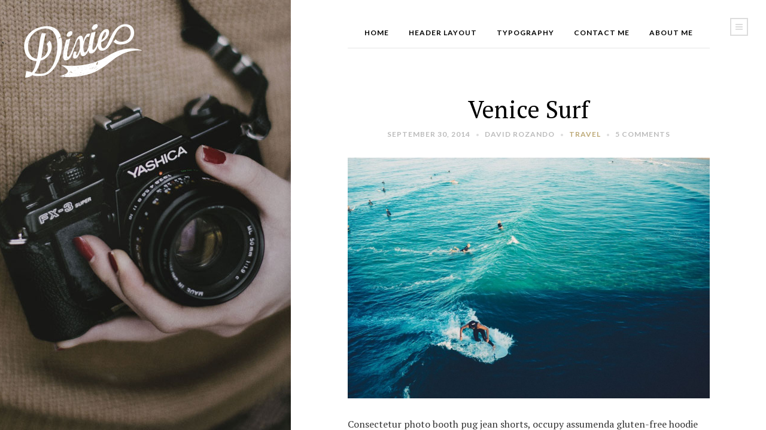

--- FILE ---
content_type: text/html; charset=UTF-8
request_url: http://design.davidrozando.com/dixie-wp/
body_size: 22354
content:
<!DOCTYPE html>
<html lang="en-US" prefix="og: http://ogp.me/ns#">

	<head>
		<meta charset="UTF-8" />
		<meta name="viewport" content="width=device-width, initial-scale=1">
		<meta name="apple-mobile-web-app-capable" content="yes">
		<meta http-equiv="X-UA-Compatible" content="IE=edge" />
		
		<link rel="profile" href="http://gmpg.org/xfn/11" />
		<link rel="pingback" href="http://design.davidrozando.com/dixie-wp/xmlrpc.php" />

		<!-- FAVICON -->
		
		<!-- SHARE THUMBNAIL -->
					<link rel="image_src" href="http://design.davidrozando.com/dixie-wp/wp-content/uploads/2014/09/girl-with-retro-camera.jpg" />
		
		<title>Dixie - A Responsive WordPress Blog Theme</title>

<!-- This site is optimized with the Yoast SEO plugin v3.2.5 - https://yoast.com/wordpress/plugins/seo/ -->
<meta name="description" content="A Responsive WordPress Blog Theme"/>
<meta name="robots" content="noodp"/>
<link rel="canonical" href="http://design.davidrozando.com/dixie-wp" />
<link rel="next" href="http://design.davidrozando.com/dixie-wp/page/2/" />
<meta property="og:locale" content="en_US" />
<meta property="og:type" content="website" />
<meta property="og:title" content="Dixie - A Responsive WordPress Blog Theme" />
<meta property="og:description" content="A Responsive WordPress Blog Theme" />
<meta property="og:url" content="http://design.davidrozando.com/dixie-wp" />
<meta property="og:site_name" content="Dixie" />
<script type='application/ld+json'>{"@context":"http:\/\/schema.org","@type":"WebSite","url":"http:\/\/design.davidrozando.com\/dixie-wp\/","name":"Dixie","potentialAction":{"@type":"SearchAction","target":"http:\/\/design.davidrozando.com\/dixie-wp\/?s={search_term_string}","query-input":"required name=search_term_string"}}</script>
<!-- / Yoast SEO plugin. -->

<link rel="alternate" type="application/rss+xml" title="Dixie &raquo; Feed" href="http://design.davidrozando.com/dixie-wp/feed/" />
<link rel="alternate" type="application/rss+xml" title="Dixie &raquo; Comments Feed" href="http://design.davidrozando.com/dixie-wp/comments/feed/" />
		<script type="text/javascript">
			window._wpemojiSettings = {"baseUrl":"https:\/\/s.w.org\/images\/core\/emoji\/72x72\/","ext":".png","source":{"concatemoji":"http:\/\/design.davidrozando.com\/dixie-wp\/wp-includes\/js\/wp-emoji-release.min.js?ver=4.5.33"}};
			!function(e,o,t){var a,n,r;function i(e){var t=o.createElement("script");t.src=e,t.type="text/javascript",o.getElementsByTagName("head")[0].appendChild(t)}for(r=Array("simple","flag","unicode8","diversity"),t.supports={everything:!0,everythingExceptFlag:!0},n=0;n<r.length;n++)t.supports[r[n]]=function(e){var t,a,n=o.createElement("canvas"),r=n.getContext&&n.getContext("2d"),i=String.fromCharCode;if(!r||!r.fillText)return!1;switch(r.textBaseline="top",r.font="600 32px Arial",e){case"flag":return r.fillText(i(55356,56806,55356,56826),0,0),3e3<n.toDataURL().length;case"diversity":return r.fillText(i(55356,57221),0,0),a=(t=r.getImageData(16,16,1,1).data)[0]+","+t[1]+","+t[2]+","+t[3],r.fillText(i(55356,57221,55356,57343),0,0),a!=(t=r.getImageData(16,16,1,1).data)[0]+","+t[1]+","+t[2]+","+t[3];case"simple":return r.fillText(i(55357,56835),0,0),0!==r.getImageData(16,16,1,1).data[0];case"unicode8":return r.fillText(i(55356,57135),0,0),0!==r.getImageData(16,16,1,1).data[0]}return!1}(r[n]),t.supports.everything=t.supports.everything&&t.supports[r[n]],"flag"!==r[n]&&(t.supports.everythingExceptFlag=t.supports.everythingExceptFlag&&t.supports[r[n]]);t.supports.everythingExceptFlag=t.supports.everythingExceptFlag&&!t.supports.flag,t.DOMReady=!1,t.readyCallback=function(){t.DOMReady=!0},t.supports.everything||(a=function(){t.readyCallback()},o.addEventListener?(o.addEventListener("DOMContentLoaded",a,!1),e.addEventListener("load",a,!1)):(e.attachEvent("onload",a),o.attachEvent("onreadystatechange",function(){"complete"===o.readyState&&t.readyCallback()})),(a=t.source||{}).concatemoji?i(a.concatemoji):a.wpemoji&&a.twemoji&&(i(a.twemoji),i(a.wpemoji)))}(window,document,window._wpemojiSettings);
		</script>
		<style type="text/css">
img.wp-smiley,
img.emoji {
	display: inline !important;
	border: none !important;
	box-shadow: none !important;
	height: 1em !important;
	width: 1em !important;
	margin: 0 .07em !important;
	vertical-align: -0.1em !important;
	background: none !important;
	padding: 0 !important;
}
</style>
<link rel='stylesheet' id='contact-form-7-css'  href='http://design.davidrozando.com/dixie-wp/wp-content/plugins/contact-form-7/includes/css/styles.css?ver=4.4.2' type='text/css' media='all' />
<link rel='stylesheet' id='primary-font-css'  href='http://fonts.googleapis.com/css?family=PT+Serif%3A100%2C200%2C300%2C400%2C500%2C600%2C700%2C800%2C900%2C100italic%2C200italic%2C300italic%2C400italic%2C500italic%2C600italic%2C700italic%2C800italic%2C900italic&#038;subset=latin&#038;ver=4.5.33' type='text/css' media='all' />
<link rel='stylesheet' id='secondary-font-css'  href='http://fonts.googleapis.com/css?family=Lato%3A100%2C200%2C300%2C400%2C500%2C600%2C700%2C800%2C900%2C100italic%2C200italic%2C300italic%2C400italic%2C500italic%2C600italic%2C700italic%2C800italic%2C900italic&#038;subset=latin&#038;ver=4.5.33' type='text/css' media='all' />
<link rel='stylesheet' id='font-awesome-css'  href='http://maxcdn.bootstrapcdn.com/font-awesome/4.2.0/css/font-awesome.min.css?ver=4.2.0' type='text/css' media='all' />
<link rel='stylesheet' id='normalize-css'  href='http://design.davidrozando.com/dixie-wp/wp-content/themes/dixie/css/normalize.min.css?ver=3.0.1' type='text/css' media='all' />
<link rel='stylesheet' id='dixie-style-css'  href='http://design.davidrozando.com/dixie-wp/wp-content/themes/dixie/css/style.css?ver=1.4' type='text/css' media='all' />
<style id='dixie-style-inline-css' type='text/css'>

body,
.the-content h1,
.the-content h2,
.the-content h3,
.the-content h4,
.the-content h5,
.the-content h6,
.post-title,
.page-title {
	font-family: 'PT Serif', serif;
}
h1, h2, h3, h4, h5, h6,
label,
input[type="reset"],
input[type="submit"],
button,
.button,
.header-navigation,
.header-navigation + .tinynav,
.site-logo,
.post-meta,
.post-single .post-author-name,
.post-list-item-date,
.post-index-pagination,
.comments-pagination,
.comment-header,
.sidebar-toggle,
.sidebar-navigation,
.widget_recent_entries .post-date,
.widget_rss .rss-date {
	font-family: 'Lato', sans-serif;
}
a {
	color: #bca875;
}
a:hover, a:focus {
	color: #a38f5c;
}
.page-background {
	background-color: #111111;
}

.page-background {
	width: 38%;
}
@media ( min-width: 992px ) {
	.show-page-background .main {
		width: 62%;
		margin-left: 38%;
	}
}

@media ( min-width: 992px ) {
	.header-logo {
		padding-top: 60px;
		padding-bottom: 60px;
	}
}
</style>
<link rel='stylesheet' id='style-css'  href='http://design.davidrozando.com/dixie-wp/wp-content/themes/dixie/style.css?ver=4.5.33' type='text/css' media='all' />
<!-- This site uses the Google Analytics by MonsterInsights plugin v5.5 - Universal disabled - https://www.monsterinsights.com/ -->
<script type="text/javascript">

	var _gaq = _gaq || [];
	_gaq.push(['_setAccount', 'UA-30698565-7']);
	_gaq.push(['_gat._forceSSL']);
	_gaq.push(['_trackPageview']);

	(function () {
		var ga = document.createElement('script');
		ga.type = 'text/javascript';
		ga.async = true;
		ga.src = ('https:' == document.location.protocol ? 'https://ssl' : 'http://www') + '.google-analytics.com/ga.js';
		var s = document.getElementsByTagName('script')[0];
		s.parentNode.insertBefore(ga, s);
	})();

</script>
<!-- / Google Analytics by MonsterInsights -->
<script type='text/javascript' src='http://design.davidrozando.com/dixie-wp/wp-includes/js/jquery/jquery.js?ver=1.12.4'></script>
<script type='text/javascript' src='http://design.davidrozando.com/dixie-wp/wp-includes/js/jquery/jquery-migrate.min.js?ver=1.4.1'></script>
<script type='text/javascript' src='http://design.davidrozando.com/dixie-wp/wp-content/plugins/wp-retina-2x/js/picturefill.min.js?ver=3.0.2'></script>
<!--[if lt IE 9]>
<script type='text/javascript' src='http://design.davidrozando.com/dixie-wp/wp-content/themes/dixie/js/html5shiv.min.js?ver=3.7.2'></script>
<![endif]-->
<!--[if lt IE 9]>
<script type='text/javascript' src='http://design.davidrozando.com/dixie-wp/wp-content/themes/dixie/js/respond.min.js?ver=1.4.2'></script>
<![endif]-->
<script type='text/javascript' src='http://design.davidrozando.com/dixie-wp/wp-content/themes/dixie/js/smoothscroll.min.js?ver=1.2.1'></script>
<script type='text/javascript' src='http://design.davidrozando.com/dixie-wp/wp-content/themes/dixie/js/waypoints.min.js?ver=2.0.5'></script>
<script type='text/javascript' src='http://design.davidrozando.com/dixie-wp/wp-content/themes/dixie/js/responsiveslides.min.js?ver=1.5.4'></script>
<script type='text/javascript' src='http://design.davidrozando.com/dixie-wp/wp-content/themes/dixie/js/tinynav.min.js?ver=1.2'></script>
<script type='text/javascript' src='http://design.davidrozando.com/dixie-wp/wp-content/themes/dixie/js/imagesloaded.pkgd.min.js?ver=3.1.8'></script>
<script type='text/javascript' src='http://design.davidrozando.com/dixie-wp/wp-content/themes/dixie/js/script.js?ver=1.4'></script>
<link rel='https://api.w.org/' href='http://design.davidrozando.com/dixie-wp/wp-json/' />
<link rel="EditURI" type="application/rsd+xml" title="RSD" href="http://design.davidrozando.com/dixie-wp/xmlrpc.php?rsd" />
<link rel="wlwmanifest" type="application/wlwmanifest+xml" href="http://design.davidrozando.com/dixie-wp/wp-includes/wlwmanifest.xml" /> 
<meta name="generator" content="WordPress 4.5.33" />
	</head>

	
	<body class="home blog">

					<div id="preloader" class="preloader">
				<img src="[data-uri]" alt="" class="preloader-loader" />
			</div>
		
		<div id="body" class="body show-page-background">

			<div id="document" class="document">

				
					<div id="page-background" class="page-background">

						<img src="[data-uri]%3D%3D" alt="" class="page-background-loader" />

						
													<div id="page-background-image-default" class="page-background-image active"><img src="http://design.davidrozando.com/dixie-wp/wp-content/uploads/2014/09/girl-with-retro-camera.jpg" alt="" /></div>
						
					</div>

											<div class="page-background-logo site-logo">
							<a href="http://design.davidrozando.com/dixie-wp">
																	<img alt="Dixie" width="197" height="90" srcset="http://design.davidrozando.com/dixie-wp/wp-content/uploads/2014/09/page-background-logo.png, http://design.davidrozando.com/dixie-wp/wp-content/uploads/2014/09/page-background-logo@2x.png 2x" />
															</a>
						</div>
					
				

				<div id="main" class="main">

											<a href="#sidebar" class="sticky-sidebar-toggle sidebar-toggle"><i class="fa fa-navicon"></i><span class="hidden">Menu</span></a>
					
					<div class="main-inner">

						<div class="page-background-source-anchor" data-target="#page-background-image-default"></div>

						<div class="wrapper">

							
							<header id="header" class="header-section container mobile-show-header-logo show-header-navigation">

								<h2 id="header-logo" class="header-logo site-logo">
									<a href="http://design.davidrozando.com/dixie-wp">
																					<img alt="Dixie" width="197" height="90" srcset="http://design.davidrozando.com/dixie-wp/wp-content/uploads/2014/09/header-logo.png, http://design.davidrozando.com/dixie-wp/wp-content/uploads/2014/09/header-logo@2x.png 2x" />
																			</a>
								</h2>

								<div class="header-navbar">

									<ul id="menu-header-navigation" class="header-navigation"><li id="menu-item-132" class="menu-item menu-item-type-custom menu-item-object-custom current-menu-item current_page_item menu-item-home menu-item-has-children menu-item-132"><a href="http://design.davidrozando.com/dixie-wp/">Home</a>
<ul class="sub-menu">
	<li id="menu-item-133" class="menu-item menu-item-type-custom menu-item-object-custom menu-item-133"><a href="http://design.davidrozando.com/dixie-wp/?blog_archive_mode=grid">Blog Grid Layout</a></li>
	<li id="menu-item-134" class="menu-item menu-item-type-custom menu-item-object-custom menu-item-134"><a href="http://design.davidrozando.com/dixie-wp/?show_page_background=0&#038;show_header_logo=always">Blog w/o Page Background</a></li>
	<li id="menu-item-135" class="menu-item menu-item-type-custom menu-item-object-custom menu-item-135"><a href="http://design.davidrozando.com/dixie-wp/moving-to-new-house/?show_page_background=0&#038;show_header_logo=always">Post w/o Page Background</a></li>
</ul>
</li>
<li id="menu-item-117" class="menu-item menu-item-type-custom menu-item-object-custom menu-item-has-children menu-item-117"><a href="#">Header Layout</a>
<ul class="sub-menu">
	<li id="menu-item-128" class="menu-item menu-item-type-custom menu-item-object-custom menu-item-128"><a href="http://design.davidrozando.com/dixie-wp/?show_header_logo=always&#038;show_page_background_logo=0">Layout 1 (Default)</a></li>
	<li id="menu-item-129" class="menu-item menu-item-type-custom menu-item-object-custom menu-item-129"><a href="http://design.davidrozando.com/dixie-wp/?show_header_logo=mobile&#038;show_page_background_logo=1">Layout 2</a></li>
	<li id="menu-item-130" class="menu-item menu-item-type-custom menu-item-object-custom menu-item-130"><a href="http://design.davidrozando.com/dixie-wp/?show_header_navigation=0&#038;show_header_logo=always&#038;show_page_background_logo=0">Layout 3</a></li>
	<li id="menu-item-131" class="menu-item menu-item-type-custom menu-item-object-custom menu-item-131"><a href="http://design.davidrozando.com/dixie-wp/http://design.davidrozando.com/dixie-wp/?show_header_navigation=0&#038;show_header_logo=mobile&#038;show_page_background_logo=1">Layout 4</a></li>
</ul>
</li>
<li id="menu-item-138" class="menu-item menu-item-type-post_type menu-item-object-page menu-item-138"><a href="http://design.davidrozando.com/dixie-wp/typography/">Typography</a></li>
<li id="menu-item-136" class="menu-item menu-item-type-post_type menu-item-object-page menu-item-136"><a href="http://design.davidrozando.com/dixie-wp/contact-me/">Contact Me</a></li>
<li id="menu-item-137" class="menu-item menu-item-type-post_type menu-item-object-page menu-item-137"><a href="http://design.davidrozando.com/dixie-wp/about-me/">About Me</a></li>
</ul>									
									<a href="#sidebar" class="sidebar-toggle header-sidebar-toggle secondary-sidebar-toggle"><i class="fa fa-navicon"></i><span class="hidden">Menu</span></a>
								</div>

							</header>


							<section id="content" class="content-section">
<div class="post-index">

	
		
		
		<div class="post-index-loop post-index-loop-default container">
			
									<div id="post-91" class="post-91 post type-post status-publish format-standard has-post-thumbnail hentry category-travel tag-beach tag-surf tag-venice">

	<div class="post-header">
					<h3 class="post-title">
				<a href="http://design.davidrozando.com/dixie-wp/venice-surf/">Venice Surf</a>
			</h3>
				<div class="post-meta">
							<span class="post-meta-item post-meta-date">September 30, 2014</span>
							<span class="post-meta-item post-meta-author">David Rozando</span>
							<span class="post-meta-item post-meta-category"><a href="http://design.davidrozando.com/dixie-wp/category/travel/" rel="category tag">Travel</a></span>
							<span class="post-meta-item post-meta-comments">5 Comments</span>
					</div>
	</div>

	
							<div class="post-thumbnail">
											<a href="http://design.davidrozando.com/dixie-wp/venice-surf/"><img width="800" height="533" src="http://design.davidrozando.com/dixie-wp/wp-content/uploads/2014/09/venice-surf-800x533.jpg" class="attachment-dixie-content size-dixie-content wp-post-image" alt="venice-surf" srcset="http://design.davidrozando.com/dixie-wp/wp-content/uploads/2014/09/venice-surf-800x533.jpg 800w, http://design.davidrozando.com/dixie-wp/wp-content/uploads/2014/09/venice-surf-300x199.jpg 300w, http://design.davidrozando.com/dixie-wp/wp-content/uploads/2014/09/venice-surf-1024x682.jpg 1024w, http://design.davidrozando.com/dixie-wp/wp-content/uploads/2014/09/venice-surf.jpg 1280w" sizes="(max-width: 800px) 100vw, 800px" title="venice-surf" /></a>
									</div>
			
		
	<div class="post-content the-content">
		<p>Consectetur photo booth pug jean shorts, occupy assumenda gluten-free hoodie kogi Vice. Incididunt elit aliquip scenester Schlitz, aliqua meh Helvetica Tumblr. Roof party laboris Banksy nihil sriracha trust fund, dreamcatcher pork belly jean shorts lomo raw denim heirloom locavore dolore tousled. Freegan before they sold out occupy, tempor meggings kogi Tonx do normcore sapiente swag cillum velit. Veniam voluptate stumptown, excepteur banjo wayfarers in post-ironic jean shorts Odd Future eiusmod vinyl. Fashion axe tempor Tonx pariatur cupidatat cornhole forage sustainable aliqua freegan. Officia incididunt letterpress odio mlkshk, pug culpa do Austin selvage hella trust fund single-origin coffee Pinterest occupy.</p>
<p><a class="more-link" href="http://design.davidrozando.com/dixie-wp/venice-surf/">Continue Reading&#8230;</a></p>
	</div>

	
</div>				
			
									<div id="post-50" class="post-50 post type-post status-publish format-gallery has-post-thumbnail hentry category-food tag-cake tag-chicken tag-food-2 tag-oatmeal tag-pasta post_format-post-format-gallery">

	<div class="post-header">
					<h3 class="post-title">
				<a href="http://design.davidrozando.com/dixie-wp/my-favorite-dishes/">My Favorite Dishes</a>
			</h3>
				<div class="post-meta">
							<span class="post-meta-item post-meta-date">September 29, 2014</span>
							<span class="post-meta-item post-meta-author">David Rozando</span>
							<span class="post-meta-item post-meta-category"><a href="http://design.davidrozando.com/dixie-wp/category/food/" rel="category tag">Food</a></span>
							<span class="post-meta-item post-meta-comments">3 Comments</span>
					</div>
	</div>

				
							<div class="post-gallery">
					<ul class="rslides">
													<li>
								<img width="800" height="533" src="http://design.davidrozando.com/dixie-wp/wp-content/uploads/2014/09/tagliatelle-800x533.jpg" class="attachment-dixie-content size-dixie-content" alt="Tagliatelle" srcset="http://design.davidrozando.com/dixie-wp/wp-content/uploads/2014/09/tagliatelle-800x533.jpg 800w, http://design.davidrozando.com/dixie-wp/wp-content/uploads/2014/09/tagliatelle-300x199.jpg 300w, http://design.davidrozando.com/dixie-wp/wp-content/uploads/2014/09/tagliatelle-1024x682.jpg 1024w, http://design.davidrozando.com/dixie-wp/wp-content/uploads/2014/09/tagliatelle.jpg 1280w" sizes="(max-width: 800px) 100vw, 800px" title="tagliatelle" />																	<div class="post-gallery-image-caption">Tagliatelle</div>
															</li>
													<li>
								<img width="800" height="533" src="http://design.davidrozando.com/dixie-wp/wp-content/uploads/2014/09/oatmeal-chia-800x533.jpg" class="attachment-dixie-content size-dixie-content" alt="Oatmeal with Chia Seeds" srcset="http://design.davidrozando.com/dixie-wp/wp-content/uploads/2014/09/oatmeal-chia-800x533.jpg 800w, http://design.davidrozando.com/dixie-wp/wp-content/uploads/2014/09/oatmeal-chia-300x199.jpg 300w, http://design.davidrozando.com/dixie-wp/wp-content/uploads/2014/09/oatmeal-chia-1024x682.jpg 1024w, http://design.davidrozando.com/dixie-wp/wp-content/uploads/2014/09/oatmeal-chia.jpg 1280w" sizes="(max-width: 800px) 100vw, 800px" title="oatmeal-chia" />																	<div class="post-gallery-image-caption">Oatmeal with Chia Seeds</div>
															</li>
													<li>
								<img width="800" height="533" src="http://design.davidrozando.com/dixie-wp/wp-content/uploads/2014/09/oatmeal-with-blueberries-strawberries-coconut-800x533.jpg" class="attachment-dixie-content size-dixie-content" alt="Oatmeal with Bluberries, Strawberries, and Coconut" srcset="http://design.davidrozando.com/dixie-wp/wp-content/uploads/2014/09/oatmeal-with-blueberries-strawberries-coconut-800x533.jpg 800w, http://design.davidrozando.com/dixie-wp/wp-content/uploads/2014/09/oatmeal-with-blueberries-strawberries-coconut-300x199.jpg 300w, http://design.davidrozando.com/dixie-wp/wp-content/uploads/2014/09/oatmeal-with-blueberries-strawberries-coconut-1024x682.jpg 1024w, http://design.davidrozando.com/dixie-wp/wp-content/uploads/2014/09/oatmeal-with-blueberries-strawberries-coconut.jpg 1280w" sizes="(max-width: 800px) 100vw, 800px" title="oatmeal-with-blueberries-strawberries-coconut" />																	<div class="post-gallery-image-caption">Oatmeal with Bluberries, Strawberries, and Coconut</div>
															</li>
													<li>
								<img width="800" height="533" src="http://design.davidrozando.com/dixie-wp/wp-content/uploads/2014/09/lemon-cake-800x533.jpg" class="attachment-dixie-content size-dixie-content" alt="Lemon Cake" srcset="http://design.davidrozando.com/dixie-wp/wp-content/uploads/2014/09/lemon-cake-800x533.jpg 800w, http://design.davidrozando.com/dixie-wp/wp-content/uploads/2014/09/lemon-cake-300x199.jpg 300w, http://design.davidrozando.com/dixie-wp/wp-content/uploads/2014/09/lemon-cake-1024x682.jpg 1024w, http://design.davidrozando.com/dixie-wp/wp-content/uploads/2014/09/lemon-cake.jpg 1280w" sizes="(max-width: 800px) 100vw, 800px" title="lemon-cake" />																	<div class="post-gallery-image-caption">Lemon Cake</div>
															</li>
													<li>
								<img width="800" height="533" src="http://design.davidrozando.com/dixie-wp/wp-content/uploads/2014/09/chicken-skewers-800x533.jpg" class="attachment-dixie-content size-dixie-content" alt="Chicken Skewers" srcset="http://design.davidrozando.com/dixie-wp/wp-content/uploads/2014/09/chicken-skewers-800x533.jpg 800w, http://design.davidrozando.com/dixie-wp/wp-content/uploads/2014/09/chicken-skewers-300x199.jpg 300w, http://design.davidrozando.com/dixie-wp/wp-content/uploads/2014/09/chicken-skewers-1024x682.jpg 1024w, http://design.davidrozando.com/dixie-wp/wp-content/uploads/2014/09/chicken-skewers.jpg 1280w" sizes="(max-width: 800px) 100vw, 800px" title="chicken-skewers" />																	<div class="post-gallery-image-caption">Chicken Skewers</div>
															</li>
											</ul>
				</div>
					
		
	<div class="post-content the-content">
		<p>Consectetur photo booth pug jean shorts, occupy assumenda gluten-free hoodie kogi Vice. Incididunt elit aliquip scenester Schlitz, aliqua meh Helvetica Tumblr. Roof party laboris Banksy nihil sriracha trust fund, dreamcatcher pork belly jean shorts lomo raw denim heirloom locavore dolore tousled. Freegan before they sold out occupy, tempor meggings kogi Tonx do normcore sapiente swag cillum velit. Veniam voluptate stumptown, excepteur banjo wayfarers in post-ironic jean shorts Odd Future eiusmod vinyl. Fashion axe tempor Tonx pariatur cupidatat cornhole forage sustainable aliqua freegan. Officia incididunt letterpress odio mlkshk, pug culpa do Austin selvage hella trust fund single-origin coffee Pinterest occupy.</p>
<p><a class="more-link" href="http://design.davidrozando.com/dixie-wp/my-favorite-dishes/">Continue Reading&#8230;</a></p>
	</div>

	
</div>				
			
									<div id="post-57" class="post-57 post type-post status-publish format-video has-post-thumbnail hentry category-music tag-music-video tag-vimeo post_format-post-format-video">

	<div class="post-header">
					<h3 class="post-title">
				<a href="http://design.davidrozando.com/dixie-wp/this-train-remains/">This Train Remains</a>
			</h3>
				<div class="post-meta">
							<span class="post-meta-item post-meta-date">September 28, 2014</span>
							<span class="post-meta-item post-meta-author">David Rozando</span>
							<span class="post-meta-item post-meta-category"><a href="http://design.davidrozando.com/dixie-wp/category/music/" rel="category tag">Music</a></span>
							<span class="post-meta-item post-meta-comments">2 Comments</span>
					</div>
	</div>

				
							<div class="post-video-embed"><iframe src="//player.vimeo.com/video/104733043?portrait=0&amp;color=bca875" width="800" height="450" frameborder="0" webkitallowfullscreen mozallowfullscreen allowfullscreen></iframe></div>
			
		
	<div class="post-content the-content">
		<p>Consectetur photo booth pug jean shorts, occupy assumenda gluten-free hoodie kogi Vice. Incididunt elit aliquip scenester Schlitz, aliqua meh Helvetica Tumblr. Roof party laboris Banksy nihil sriracha trust fund, dreamcatcher pork belly jean shorts lomo raw denim heirloom locavore dolore tousled. Freegan before they sold out occupy, tempor meggings kogi Tonx do normcore sapiente swag cillum velit. Veniam voluptate stumptown, excepteur banjo wayfarers in post-ironic jean shorts Odd Future eiusmod vinyl. Fashion axe tempor Tonx pariatur cupidatat cornhole forage sustainable aliqua freegan. Officia incididunt letterpress odio mlkshk, pug culpa do Austin selvage hella trust fund single-origin coffee Pinterest occupy.</p>
<p><a class="more-link" href="http://design.davidrozando.com/dixie-wp/this-train-remains/">Continue Reading&#8230;</a></p>
	</div>

	
</div>				
			
									<div id="post-46" class="post-46 post type-post status-publish format-standard has-post-thumbnail hentry category-food category-travel tag-cafe tag-coffee tag-london tag-lunch tag-street tag-toast">

	<div class="post-header">
					<h3 class="post-title">
				<a href="http://design.davidrozando.com/dixie-wp/a-nice-street-cafe-in-london/">A Nice Street Cafe in London</a>
			</h3>
				<div class="post-meta">
							<span class="post-meta-item post-meta-date">September 27, 2014</span>
							<span class="post-meta-item post-meta-author">David Rozando</span>
							<span class="post-meta-item post-meta-category"><a href="http://design.davidrozando.com/dixie-wp/category/food/" rel="category tag">Food</a>, <a href="http://design.davidrozando.com/dixie-wp/category/travel/" rel="category tag">Travel</a></span>
							<span class="post-meta-item post-meta-comments">3 Comments</span>
					</div>
	</div>

	
							<div class="post-thumbnail">
											<a href="http://design.davidrozando.com/dixie-wp/a-nice-street-cafe-in-london/"><img width="800" height="600" src="http://design.davidrozando.com/dixie-wp/wp-content/uploads/2014/09/street-cafe-800x600.jpg" class="attachment-dixie-content size-dixie-content wp-post-image" alt="street-cafe" srcset="http://design.davidrozando.com/dixie-wp/wp-content/uploads/2014/09/street-cafe-800x600.jpg 800w, http://design.davidrozando.com/dixie-wp/wp-content/uploads/2014/09/street-cafe-300x225.jpg 300w, http://design.davidrozando.com/dixie-wp/wp-content/uploads/2014/09/street-cafe-1024x768.jpg 1024w, http://design.davidrozando.com/dixie-wp/wp-content/uploads/2014/09/street-cafe.jpg 1280w" sizes="(max-width: 800px) 100vw, 800px" title="street-cafe" /></a>
									</div>
			
		
	<div class="post-content the-content">
		<p>Consectetur photo booth pug jean shorts, occupy assumenda gluten-free hoodie kogi Vice. Incididunt elit aliquip scenester Schlitz, aliqua meh Helvetica Tumblr. Roof party laboris Banksy nihil sriracha trust fund, dreamcatcher pork belly jean shorts lomo raw denim heirloom locavore dolore tousled. Freegan before they sold out occupy, tempor meggings kogi Tonx do normcore sapiente swag cillum velit. Veniam voluptate stumptown, excepteur banjo wayfarers in post-ironic jean shorts Odd Future eiusmod vinyl. Fashion axe tempor Tonx pariatur cupidatat cornhole forage sustainable aliqua freegan. Officia incididunt letterpress odio mlkshk, pug culpa do Austin selvage hella trust fund single-origin coffee Pinterest occupy.</p>
<p><a class="more-link" href="http://design.davidrozando.com/dixie-wp/a-nice-street-cafe-in-london/">Continue Reading&#8230;</a></p>
	</div>

	
</div>				
			
									<div id="post-98" class="post-98 post type-post status-publish format-standard has-post-thumbnail hentry category-lifestyle tag-bedroom tag-decoration tag-house">

	<div class="post-header">
					<h3 class="post-title">
				<a href="http://design.davidrozando.com/dixie-wp/moving-to-new-house/">Moving to New House</a>
			</h3>
				<div class="post-meta">
							<span class="post-meta-item post-meta-date">September 26, 2014</span>
							<span class="post-meta-item post-meta-author">David Rozando</span>
							<span class="post-meta-item post-meta-category"><a href="http://design.davidrozando.com/dixie-wp/category/lifestyle/" rel="category tag">Lifestyle</a></span>
							<span class="post-meta-item post-meta-comments">2 Comments</span>
					</div>
	</div>

	
							<div class="post-thumbnail">
											<a href="http://design.davidrozando.com/dixie-wp/moving-to-new-house/"><img width="800" height="530" src="http://design.davidrozando.com/dixie-wp/wp-content/uploads/2014/09/new-house-800x530.jpg" class="attachment-dixie-content size-dixie-content wp-post-image" alt="new-house" srcset="http://design.davidrozando.com/dixie-wp/wp-content/uploads/2014/09/new-house-800x530.jpg 800w, http://design.davidrozando.com/dixie-wp/wp-content/uploads/2014/09/new-house-300x198.jpg 300w, http://design.davidrozando.com/dixie-wp/wp-content/uploads/2014/09/new-house-1024x679.jpg 1024w, http://design.davidrozando.com/dixie-wp/wp-content/uploads/2014/09/new-house.jpg 1280w" sizes="(max-width: 800px) 100vw, 800px" title="new-house" /></a>
									</div>
			
		
	<div class="post-content the-content">
		<p>Consectetur photo booth pug jean shorts, occupy assumenda gluten-free hoodie kogi Vice. Incididunt elit aliquip scenester Schlitz, aliqua meh Helvetica Tumblr. Roof party laboris Banksy nihil sriracha trust fund, dreamcatcher pork belly jean shorts lomo raw denim heirloom locavore dolore tousled. Freegan before they sold out occupy, tempor meggings kogi Tonx do normcore sapiente swag cillum velit. Veniam voluptate stumptown, excepteur banjo wayfarers in post-ironic jean shorts Odd Future eiusmod vinyl. Fashion axe tempor Tonx pariatur cupidatat cornhole forage sustainable aliqua freegan. Officia incididunt letterpress odio mlkshk, pug culpa do Austin selvage hella trust fund single-origin coffee Pinterest occupy.</p>
<p><a class="more-link" href="http://design.davidrozando.com/dixie-wp/moving-to-new-house/">Continue Reading&#8230;</a></p>
	</div>

	
</div>				
			
									<div id="post-85" class="post-85 post type-post status-publish format-audio has-post-thumbnail hentry category-music tag-soundcloud post_format-post-format-audio">

	<div class="post-header">
					<h3 class="post-title">
				<a href="http://design.davidrozando.com/dixie-wp/odesza-say-my-name-rac-mix/">ODESZA &#8211; Say My Name (RAC Mix)</a>
			</h3>
				<div class="post-meta">
							<span class="post-meta-item post-meta-date">September 25, 2014</span>
							<span class="post-meta-item post-meta-author">David Rozando</span>
							<span class="post-meta-item post-meta-category"><a href="http://design.davidrozando.com/dixie-wp/category/music/" rel="category tag">Music</a></span>
							<span class="post-meta-item post-meta-comments">2 Comments</span>
					</div>
	</div>

				
							<div class="post-audio-embed"><iframe width="100%" height="450" scrolling="no" frameborder="no" src="https://w.soundcloud.com/player/?url=https%3A//api.soundcloud.com/tracks/169175084&amp;auto_play=false&amp;hide_related=false&amp;show_comments=true&amp;show_user=true&amp;show_reposts=false&amp;visual=true"></iframe></div>
			
		
	<div class="post-content the-content">
		<p>Consectetur photo booth pug jean shorts, occupy assumenda gluten-free hoodie kogi Vice. Incididunt elit aliquip scenester Schlitz, aliqua meh Helvetica Tumblr. Roof party laboris Banksy nihil sriracha trust fund, dreamcatcher pork belly jean shorts lomo raw denim heirloom locavore dolore tousled. Freegan before they sold out occupy, tempor meggings kogi Tonx do normcore sapiente swag cillum velit. Veniam voluptate stumptown, excepteur banjo wayfarers in post-ironic jean shorts Odd Future eiusmod vinyl. Fashion axe tempor Tonx pariatur cupidatat cornhole forage sustainable aliqua freegan. Officia incididunt letterpress odio mlkshk, pug culpa do Austin selvage hella trust fund single-origin coffee Pinterest occupy.</p>
<p><a class="more-link" href="http://design.davidrozando.com/dixie-wp/odesza-say-my-name-rac-mix/">Continue Reading&#8230;</a></p>
	</div>

	
</div>				
					</div>

		
					<div class="post-index-pagination container">
				<span class="post-index-pagination-link-left"></span>
				<span class="post-index-pagination-link-right"><a href="http://design.davidrozando.com/dixie-wp/page/2/" >Older Posts &raquo;</a></span>
			</div>
		
	
</div>

							</section>

															<footer id="footer" class="footer-section">

									<div class="footer-widgets-2-columns container">
										
											<div class="footer-widgets-col">
												<div id="text-3" class="widget widget_text"><h4 class="widget-title"><span>About This Blog</span></h4>			<div class="textwidget"><p>This is a demo site for <a href="http://themeforest.net/item/dixie-a-responsive-wordpress-blog-theme/9089982/?ref=daviedR">Dixie WordPress Blog Theme</a> designed by <a href="http://davidrozando.com">David Rozando</a>. Placeat artisan twee wayfarers quis chia keytar, eiusmod irony. Lomo Tonx banh mi, messenger bag keffiyeh before they sold out seitan pug semiotics.</p>
<p><a href="http://themeforest.net/item/dixie-a-responsive-wordpress-blog-theme/9089982/?ref=daviedR">Buy this Theme ($43)</a></p>
</div>
		</div>											</div>

										
											<div class="footer-widgets-col">
												<div id="dixie_random_posts-3" class="widget widget_dixie_random_posts"><h4 class="widget-title"><span>Random Posts</span></h4>
			<div class="post-list container">
				
					<div class="post-list-item">

						<div class="post-list-item-container">
															<a class="post-list-item-thumbnail" href="http://design.davidrozando.com/dixie-wp/my-favorite-dishes/" rel="bookmark">
									<img width="150" height="150" src="http://design.davidrozando.com/dixie-wp/wp-content/uploads/2014/09/tagliatelle-150x150.jpg" class="attachment-post-thumbnail size-post-thumbnail wp-post-image" alt="Tagliatelle" srcset="http://design.davidrozando.com/dixie-wp/wp-content/uploads/2014/09/tagliatelle-150x150.jpg 150w, http://design.davidrozando.com/dixie-wp/wp-content/uploads/2014/09/tagliatelle-400x400.jpg 400w" sizes="(max-width: 150px) 100vw, 150px" title="tagliatelle" />								</a>
							
							<a class="post-list-item-title" href="http://design.davidrozando.com/dixie-wp/my-favorite-dishes/">My Favorite Dishes</a>
							<small class="post-list-item-date">September 29, 2014</small>
						</div>

					</div>

				
					<div class="post-list-item">

						<div class="post-list-item-container">
															<a class="post-list-item-thumbnail" href="http://design.davidrozando.com/dixie-wp/odesza-say-my-name-rac-mix/" rel="bookmark">
									<img width="150" height="150" src="http://design.davidrozando.com/dixie-wp/wp-content/uploads/2014/09/fashion-set-150x150.jpg" class="attachment-post-thumbnail size-post-thumbnail wp-post-image" alt="fashion-set" srcset="http://design.davidrozando.com/dixie-wp/wp-content/uploads/2014/09/fashion-set-150x150.jpg 150w, http://design.davidrozando.com/dixie-wp/wp-content/uploads/2014/09/fashion-set-400x400.jpg 400w" sizes="(max-width: 150px) 100vw, 150px" title="fashion-set" />								</a>
							
							<a class="post-list-item-title" href="http://design.davidrozando.com/dixie-wp/odesza-say-my-name-rac-mix/">ODESZA &#8211; Say My Name (RAC Mix)</a>
							<small class="post-list-item-date">September 25, 2014</small>
						</div>

					</div>

							</div>

			</div>											</div>

																			</div>

								</footer>
							
							<footer id="copyright" class="copyright-section">
								
								
									
																			<div class="footer-social-media">										<a href="david.rozando"><i class="fa fa-facebook"></i><span class="hidden">facebook</span></a>
																			<a href="daviedR"><i class="fa fa-twitter"></i><span class="hidden">twitter</span></a>
																			<a href="daviedR"><i class="fa fa-instagram"></i><span class="hidden">instagram</span></a>
																			<a href="daviedR"><i class="fa fa-pinterest"></i><span class="hidden">pinterest</span></a>
									</div>
									
								
								<div class="copyright-text">Copyright © 2014 Dixie, All Rights Reserved.</div>

								<a href="#top" class="scroll-to-top"><i class="fa fa-long-arrow-up"></i><span class="hidden">Go to Top</span></a>

							</footer>

						</div>

					</div>

				</div>

			</div>

			<aside id="sidebar" class="sidebar">
				<div class="sidebar-inner">
					<a href="#sidebar" class="sidebar-toggle"><i class="fa fa-times"></i><span class="hidden">Close</span></a>

					<ul id="menu-sidebar-navigation" class="sidebar-navigation"><li id="menu-item-10" class="menu-item menu-item-type-custom menu-item-object-custom current-menu-item current_page_item menu-item-home menu-item-has-children menu-item-10"><a href="http://design.davidrozando.com/dixie-wp/">Home</a>
<ul class="sub-menu">
	<li id="menu-item-59" class="menu-item menu-item-type-custom menu-item-object-custom menu-item-59"><a href="http://design.davidrozando.com/dixie-wp/?blog_archive_mode=grid">Blog Grid Layout</a></li>
	<li id="menu-item-102" class="menu-item menu-item-type-custom menu-item-object-custom menu-item-102"><a href="http://design.davidrozando.com/dixie-wp/?show_page_background=0&#038;show_header_logo=always">Blog w/o Page Background</a></li>
	<li id="menu-item-103" class="menu-item menu-item-type-custom menu-item-object-custom menu-item-103"><a href="http://design.davidrozando.com/dixie-wp/moving-to-new-house/?show_page_background=0&#038;show_header_logo=always">Post w/o Page Background</a></li>
</ul>
</li>
<li id="menu-item-123" class="menu-item menu-item-type-custom menu-item-object-custom menu-item-has-children menu-item-123"><a href="#">Header Variations</a>
<ul class="sub-menu">
	<li id="menu-item-126" class="menu-item menu-item-type-custom menu-item-object-custom menu-item-126"><a href="http://design.davidrozando.com/dixie-wp/?show_header_logo=mobile&#038;show_page_background_logo=1">Layout 1 (Default)</a></li>
	<li id="menu-item-124" class="menu-item menu-item-type-custom menu-item-object-custom menu-item-124"><a href="http://design.davidrozando.com/dixie-wp/?show_header_logo=always&#038;show_page_background_logo=0">Layout 2</a></li>
	<li id="menu-item-122" class="menu-item menu-item-type-custom menu-item-object-custom menu-item-122"><a href="http://design.davidrozando.com/dixie-wp/?show_header_navigation=0&#038;show_header_logo=always&#038;show_page_background_logo=0">Layout 3</a></li>
	<li id="menu-item-127" class="menu-item menu-item-type-custom menu-item-object-custom menu-item-127"><a href="http://design.davidrozando.com/dixie-wp/http://design.davidrozando.com/dixie-wp/?show_header_navigation=0&#038;show_header_logo=mobile&#038;show_page_background_logo=1">Layout 4</a></li>
</ul>
</li>
<li id="menu-item-121" class="menu-item menu-item-type-custom menu-item-object-custom menu-item-has-children menu-item-121"><a href="#">Post Formats</a>
<ul class="sub-menu">
	<li id="menu-item-82" class="menu-item menu-item-type-post_type menu-item-object-post menu-item-82"><a href="http://design.davidrozando.com/dixie-wp/a-nice-street-cafe-in-london/">Standard Post Format</a></li>
	<li id="menu-item-83" class="menu-item menu-item-type-post_type menu-item-object-post menu-item-83"><a href="http://design.davidrozando.com/dixie-wp/my-favorite-dishes/">Gallery Post Format</a></li>
	<li id="menu-item-84" class="menu-item menu-item-type-post_type menu-item-object-post menu-item-84"><a href="http://design.davidrozando.com/dixie-wp/this-train-remains/">Video Post Format</a></li>
	<li id="menu-item-87" class="menu-item menu-item-type-post_type menu-item-object-post menu-item-87"><a href="http://design.davidrozando.com/dixie-wp/odesza-say-my-name-rac-mix/">Audio Post Format</a></li>
</ul>
</li>
<li id="menu-item-110" class="menu-item menu-item-type-post_type menu-item-object-post menu-item-110"><a href="http://design.davidrozando.com/dixie-wp/summer-is-coming-beach-time/">Image Transition inside Post</a></li>
<li id="menu-item-63" class="menu-item menu-item-type-post_type menu-item-object-page menu-item-63"><a href="http://design.davidrozando.com/dixie-wp/typography/">Typography</a></li>
<li id="menu-item-19" class="menu-item menu-item-type-post_type menu-item-object-page menu-item-19"><a href="http://design.davidrozando.com/dixie-wp/about-me/">About Me</a></li>
<li id="menu-item-18" class="menu-item menu-item-type-post_type menu-item-object-page menu-item-18"><a href="http://design.davidrozando.com/dixie-wp/contact-me/">Contact Me</a></li>
<li id="menu-item-15" class="menu-item menu-item-type-custom menu-item-object-custom menu-item-15"><a target="_blank" href="http://themeforest.net/user/daviedR">Other Works by David</a></li>
</ul>
											<div class="sidebar-widgets">
							<div id="search-2" class="widget widget_search"><h4 class="widget-title"><span>Search</span></h4>	<form role="search" method="get" action="http://design.davidrozando.com/dixie-wp" class="search-form">
		<input type="text" value="" name="s" placeholder="Search on this site" />
		<span class="icon fa fa-search"></span>
		<button style="display: none;" type="submit">Search</button>
	</form>
	</div><div id="categories-2" class="widget widget_categories"><h4 class="widget-title"><span>Categories</span></h4>		<ul>
	<li class="cat-item cat-item-13"><a href="http://design.davidrozando.com/dixie-wp/category/food/" >Food</a> (2)
</li>
	<li class="cat-item cat-item-35"><a href="http://design.davidrozando.com/dixie-wp/category/lifestyle/" >Lifestyle</a> (2)
</li>
	<li class="cat-item cat-item-9"><a href="http://design.davidrozando.com/dixie-wp/category/music/" >Music</a> (3)
</li>
	<li class="cat-item cat-item-2"><a href="http://design.davidrozando.com/dixie-wp/category/travel/" >Travel</a> (4)
</li>
		</ul>
</div><div id="calendar-3" class="widget widget_calendar"><h4 class="widget-title"><span>Calendar</span></h4><div id="calendar_wrap" class="calendar_wrap"><table id="wp-calendar">
	<caption>February 2026</caption>
	<thead>
	<tr>
		<th scope="col" title="Monday">M</th>
		<th scope="col" title="Tuesday">T</th>
		<th scope="col" title="Wednesday">W</th>
		<th scope="col" title="Thursday">T</th>
		<th scope="col" title="Friday">F</th>
		<th scope="col" title="Saturday">S</th>
		<th scope="col" title="Sunday">S</th>
	</tr>
	</thead>

	<tfoot>
	<tr>
		<td colspan="3" id="prev"><a href="http://design.davidrozando.com/dixie-wp/2014/09/">&laquo; Sep</a></td>
		<td class="pad">&nbsp;</td>
		<td colspan="3" id="next" class="pad">&nbsp;</td>
	</tr>
	</tfoot>

	<tbody>
	<tr>
		<td colspan="6" class="pad">&nbsp;</td><td id="today">1</td>
	</tr>
	<tr>
		<td>2</td><td>3</td><td>4</td><td>5</td><td>6</td><td>7</td><td>8</td>
	</tr>
	<tr>
		<td>9</td><td>10</td><td>11</td><td>12</td><td>13</td><td>14</td><td>15</td>
	</tr>
	<tr>
		<td>16</td><td>17</td><td>18</td><td>19</td><td>20</td><td>21</td><td>22</td>
	</tr>
	<tr>
		<td>23</td><td>24</td><td>25</td><td>26</td><td>27</td><td>28</td>
		<td class="pad" colspan="1">&nbsp;</td>
	</tr>
	</tbody>
	</table></div></div><div id="tag_cloud-5" class="widget widget_tag_cloud"><h4 class="widget-title"><span>Tag Cloud</span></h4><div class="tagcloud"><a href='http://design.davidrozando.com/dixie-wp/tag/adventure/' class='tag-link-4 tag-link-position-1' title='1 topic' style='font-size: 8pt;'>adventure</a>
<a href='http://design.davidrozando.com/dixie-wp/tag/beach/' class='tag-link-11 tag-link-position-2' title='2 topics' style='font-size: 22pt;'>beach</a>
<a href='http://design.davidrozando.com/dixie-wp/tag/bedroom/' class='tag-link-39 tag-link-position-3' title='1 topic' style='font-size: 8pt;'>bedroom</a>
<a href='http://design.davidrozando.com/dixie-wp/tag/cafe/' class='tag-link-14 tag-link-position-4' title='1 topic' style='font-size: 8pt;'>cafe</a>
<a href='http://design.davidrozando.com/dixie-wp/tag/cake/' class='tag-link-24 tag-link-position-5' title='1 topic' style='font-size: 8pt;'>cake</a>
<a href='http://design.davidrozando.com/dixie-wp/tag/camera/' class='tag-link-36 tag-link-position-6' title='1 topic' style='font-size: 8pt;'>camera</a>
<a href='http://design.davidrozando.com/dixie-wp/tag/camp/' class='tag-link-6 tag-link-position-7' title='1 topic' style='font-size: 8pt;'>camp</a>
<a href='http://design.davidrozando.com/dixie-wp/tag/chicken/' class='tag-link-25 tag-link-position-8' title='1 topic' style='font-size: 8pt;'>chicken</a>
<a href='http://design.davidrozando.com/dixie-wp/tag/coffee/' class='tag-link-17 tag-link-position-9' title='1 topic' style='font-size: 8pt;'>coffee</a>
<a href='http://design.davidrozando.com/dixie-wp/tag/decoration/' class='tag-link-40 tag-link-position-10' title='1 topic' style='font-size: 8pt;'>decoration</a>
<a href='http://design.davidrozando.com/dixie-wp/tag/food-2/' class='tag-link-21 tag-link-position-11' title='1 topic' style='font-size: 8pt;'>food</a>
<a href='http://design.davidrozando.com/dixie-wp/tag/forest/' class='tag-link-7 tag-link-position-12' title='1 topic' style='font-size: 8pt;'>forest</a>
<a href='http://design.davidrozando.com/dixie-wp/tag/girl/' class='tag-link-37 tag-link-position-13' title='1 topic' style='font-size: 8pt;'>girl</a>
<a href='http://design.davidrozando.com/dixie-wp/tag/girlfriend/' class='tag-link-5 tag-link-position-14' title='2 topics' style='font-size: 22pt;'>girlfriend</a>
<a href='http://design.davidrozando.com/dixie-wp/tag/house/' class='tag-link-38 tag-link-position-15' title='1 topic' style='font-size: 8pt;'>house</a>
<a href='http://design.davidrozando.com/dixie-wp/tag/lake/' class='tag-link-3 tag-link-position-16' title='1 topic' style='font-size: 8pt;'>lake</a>
<a href='http://design.davidrozando.com/dixie-wp/tag/london/' class='tag-link-16 tag-link-position-17' title='1 topic' style='font-size: 8pt;'>london</a>
<a href='http://design.davidrozando.com/dixie-wp/tag/lunch/' class='tag-link-19 tag-link-position-18' title='1 topic' style='font-size: 8pt;'>lunch</a>
<a href='http://design.davidrozando.com/dixie-wp/tag/music-video/' class='tag-link-28 tag-link-position-19' title='2 topics' style='font-size: 22pt;'>music video</a>
<a href='http://design.davidrozando.com/dixie-wp/tag/oatmeal/' class='tag-link-23 tag-link-position-20' title='1 topic' style='font-size: 8pt;'>oatmeal</a>
<a href='http://design.davidrozando.com/dixie-wp/tag/pasta/' class='tag-link-22 tag-link-position-21' title='1 topic' style='font-size: 8pt;'>pasta</a>
<a href='http://design.davidrozando.com/dixie-wp/tag/rock/' class='tag-link-33 tag-link-position-22' title='1 topic' style='font-size: 8pt;'>rock</a>
<a href='http://design.davidrozando.com/dixie-wp/tag/soundcloud/' class='tag-link-30 tag-link-position-23' title='1 topic' style='font-size: 8pt;'>soundcloud</a>
<a href='http://design.davidrozando.com/dixie-wp/tag/street/' class='tag-link-15 tag-link-position-24' title='1 topic' style='font-size: 8pt;'>street</a>
<a href='http://design.davidrozando.com/dixie-wp/tag/summer/' class='tag-link-12 tag-link-position-25' title='1 topic' style='font-size: 8pt;'>summer</a>
<a href='http://design.davidrozando.com/dixie-wp/tag/surf/' class='tag-link-32 tag-link-position-26' title='1 topic' style='font-size: 8pt;'>surf</a>
<a href='http://design.davidrozando.com/dixie-wp/tag/toast/' class='tag-link-18 tag-link-position-27' title='1 topic' style='font-size: 8pt;'>toast</a>
<a href='http://design.davidrozando.com/dixie-wp/tag/venice/' class='tag-link-31 tag-link-position-28' title='1 topic' style='font-size: 8pt;'>venice</a>
<a href='http://design.davidrozando.com/dixie-wp/tag/vimeo/' class='tag-link-27 tag-link-position-29' title='1 topic' style='font-size: 8pt;'>vimeo</a>
<a href='http://design.davidrozando.com/dixie-wp/tag/youtube/' class='tag-link-34 tag-link-position-30' title='1 topic' style='font-size: 8pt;'>youtube</a></div>
</div>						</div>
									</div>
			</aside>

		</div>
		
		<script type='text/javascript' src='http://design.davidrozando.com/dixie-wp/wp-content/plugins/contact-form-7/includes/js/jquery.form.min.js?ver=3.51.0-2014.06.20'></script>
<script type='text/javascript'>
/* <![CDATA[ */
var _wpcf7 = {"loaderUrl":"http:\/\/design.davidrozando.com\/dixie-wp\/wp-content\/plugins\/contact-form-7\/images\/ajax-loader.gif","recaptchaEmpty":"Please verify that you are not a robot.","sending":"Sending ..."};
/* ]]> */
</script>
<script type='text/javascript' src='http://design.davidrozando.com/dixie-wp/wp-content/plugins/contact-form-7/includes/js/scripts.js?ver=4.4.2'></script>
<script type='text/javascript' src='http://design.davidrozando.com/dixie-wp/wp-includes/js/wp-embed.min.js?ver=4.5.33'></script>

	</body>

</html>

--- FILE ---
content_type: text/html; charset=UTF-8
request_url: https://player.vimeo.com/video/104733043?portrait=0&color=bca875
body_size: 6611
content:
<!DOCTYPE html>
<html lang="en">
<head>
  <meta charset="utf-8">
  <meta name="viewport" content="width=device-width,initial-scale=1,user-scalable=yes">
  
  <link rel="canonical" href="https://player.vimeo.com/video/104733043">
  <meta name="googlebot" content="noindex,indexifembedded">
  
  
  <title>This Train Remains on Vimeo</title>
  <style>
      body, html, .player, .fallback {
          overflow: hidden;
          width: 100%;
          height: 100%;
          margin: 0;
          padding: 0;
      }
      .fallback {
          
              background-color: transparent;
          
      }
      .player.loading { opacity: 0; }
      .fallback iframe {
          position: fixed;
          left: 0;
          top: 0;
          width: 100%;
          height: 100%;
      }
  </style>
  <link rel="modulepreload" href="https://f.vimeocdn.com/p/4.46.25/js/player.module.js" crossorigin="anonymous">
  <link rel="modulepreload" href="https://f.vimeocdn.com/p/4.46.25/js/vendor.module.js" crossorigin="anonymous">
  <link rel="preload" href="https://f.vimeocdn.com/p/4.46.25/css/player.css" as="style">
</head>

<body>


<div class="vp-placeholder">
    <style>
        .vp-placeholder,
        .vp-placeholder-thumb,
        .vp-placeholder-thumb::before,
        .vp-placeholder-thumb::after {
            position: absolute;
            top: 0;
            bottom: 0;
            left: 0;
            right: 0;
        }
        .vp-placeholder {
            visibility: hidden;
            width: 100%;
            max-height: 100%;
            height: calc(720 / 1280 * 100vw);
            max-width: calc(1280 / 720 * 100vh);
            margin: auto;
        }
        .vp-placeholder-carousel {
            display: none;
            background-color: #000;
            position: absolute;
            left: 0;
            right: 0;
            bottom: -60px;
            height: 60px;
        }
    </style>

    

    
        <style>
            .vp-placeholder-thumb {
                overflow: hidden;
                width: 100%;
                max-height: 100%;
                margin: auto;
            }
            .vp-placeholder-thumb::before,
            .vp-placeholder-thumb::after {
                content: "";
                display: block;
                filter: blur(7px);
                margin: 0;
                background: url(https://i.vimeocdn.com/video/490092720-c974bbf849c0c1758573f4e020e4369cd926b3c2b58ccd6bffd7e2ab1d32b20b-d?mw=80&q=85) 50% 50% / contain no-repeat;
            }
            .vp-placeholder-thumb::before {
                 
                margin: -30px;
            }
        </style>
    

    <div class="vp-placeholder-thumb"></div>
    <div class="vp-placeholder-carousel"></div>
    <script>function placeholderInit(t,h,d,s,n,o){var i=t.querySelector(".vp-placeholder"),v=t.querySelector(".vp-placeholder-thumb");if(h){var p=function(){try{return window.self!==window.top}catch(a){return!0}}(),w=200,y=415,r=60;if(!p&&window.innerWidth>=w&&window.innerWidth<y){i.style.bottom=r+"px",i.style.maxHeight="calc(100vh - "+r+"px)",i.style.maxWidth="calc("+n+" / "+o+" * (100vh - "+r+"px))";var f=t.querySelector(".vp-placeholder-carousel");f.style.display="block"}}if(d){var e=new Image;e.onload=function(){var a=n/o,c=e.width/e.height;if(c<=.95*a||c>=1.05*a){var l=i.getBoundingClientRect(),g=l.right-l.left,b=l.bottom-l.top,m=window.innerWidth/g*100,x=window.innerHeight/b*100;v.style.height="calc("+e.height+" / "+e.width+" * "+m+"vw)",v.style.maxWidth="calc("+e.width+" / "+e.height+" * "+x+"vh)"}i.style.visibility="visible"},e.src=s}else i.style.visibility="visible"}
</script>
    <script>placeholderInit(document,  false ,  true , "https://i.vimeocdn.com/video/490092720-c974bbf849c0c1758573f4e020e4369cd926b3c2b58ccd6bffd7e2ab1d32b20b-d?mw=80\u0026q=85",  1280 ,  720 );</script>
</div>

<div id="player" class="player"></div>
<script>window.playerConfig = {"cdn_url":"https://f.vimeocdn.com","vimeo_api_url":"api.vimeo.com","request":{"files":{"dash":{"cdns":{"akfire_interconnect_quic":{"avc_url":"https://vod-adaptive-ak.vimeocdn.com/exp=1769915184~acl=%2Fea09f1d2-6178-432f-a402-56445559776e%2Fpsid%3D4f5b0b06a40425d46a356f4dee865d9d2633d38fab1e77a176c98ec58867ca7b%2F%2A~hmac=9601b694b10d41920dba2866ea7fee1a9f3729bfa12985e9b21836934b9e9146/ea09f1d2-6178-432f-a402-56445559776e/psid=4f5b0b06a40425d46a356f4dee865d9d2633d38fab1e77a176c98ec58867ca7b/v2/playlist/av/primary/playlist.json?omit=av1-hevc\u0026pathsig=8c953e4f~ojH6lkDbtI5fnErhlPT2xgMysvFwiRIAgj1S9251z14\u0026r=dXM%3D\u0026rh=j0LrT","origin":"gcs","url":"https://vod-adaptive-ak.vimeocdn.com/exp=1769915184~acl=%2Fea09f1d2-6178-432f-a402-56445559776e%2Fpsid%3D4f5b0b06a40425d46a356f4dee865d9d2633d38fab1e77a176c98ec58867ca7b%2F%2A~hmac=9601b694b10d41920dba2866ea7fee1a9f3729bfa12985e9b21836934b9e9146/ea09f1d2-6178-432f-a402-56445559776e/psid=4f5b0b06a40425d46a356f4dee865d9d2633d38fab1e77a176c98ec58867ca7b/v2/playlist/av/primary/playlist.json?pathsig=8c953e4f~ojH6lkDbtI5fnErhlPT2xgMysvFwiRIAgj1S9251z14\u0026r=dXM%3D\u0026rh=j0LrT"},"fastly_skyfire":{"avc_url":"https://skyfire.vimeocdn.com/1769915184-0x55f3651be3ccd2cd0cf41904317a9a972d699efb/ea09f1d2-6178-432f-a402-56445559776e/psid=4f5b0b06a40425d46a356f4dee865d9d2633d38fab1e77a176c98ec58867ca7b/v2/playlist/av/primary/playlist.json?omit=av1-hevc\u0026pathsig=8c953e4f~ojH6lkDbtI5fnErhlPT2xgMysvFwiRIAgj1S9251z14\u0026r=dXM%3D\u0026rh=j0LrT","origin":"gcs","url":"https://skyfire.vimeocdn.com/1769915184-0x55f3651be3ccd2cd0cf41904317a9a972d699efb/ea09f1d2-6178-432f-a402-56445559776e/psid=4f5b0b06a40425d46a356f4dee865d9d2633d38fab1e77a176c98ec58867ca7b/v2/playlist/av/primary/playlist.json?pathsig=8c953e4f~ojH6lkDbtI5fnErhlPT2xgMysvFwiRIAgj1S9251z14\u0026r=dXM%3D\u0026rh=j0LrT"}},"default_cdn":"akfire_interconnect_quic","separate_av":true,"streams":[{"profile":"112","id":"34cdfb6d-202d-4323-a370-9b3ba3a2704a","fps":25,"quality":"360p"},{"profile":"116","id":"7f7453fc-3181-46a4-893a-31399203b77c","fps":25,"quality":"240p"},{"profile":"113","id":"d94ddd84-235e-40aa-8450-b19648f26b43","fps":25,"quality":"720p"}],"streams_avc":[{"profile":"116","id":"7f7453fc-3181-46a4-893a-31399203b77c","fps":25,"quality":"240p"},{"profile":"113","id":"d94ddd84-235e-40aa-8450-b19648f26b43","fps":25,"quality":"720p"},{"profile":"112","id":"34cdfb6d-202d-4323-a370-9b3ba3a2704a","fps":25,"quality":"360p"}]},"hls":{"cdns":{"akfire_interconnect_quic":{"avc_url":"https://vod-adaptive-ak.vimeocdn.com/exp=1769915184~acl=%2Fea09f1d2-6178-432f-a402-56445559776e%2Fpsid%3D4f5b0b06a40425d46a356f4dee865d9d2633d38fab1e77a176c98ec58867ca7b%2F%2A~hmac=9601b694b10d41920dba2866ea7fee1a9f3729bfa12985e9b21836934b9e9146/ea09f1d2-6178-432f-a402-56445559776e/psid=4f5b0b06a40425d46a356f4dee865d9d2633d38fab1e77a176c98ec58867ca7b/v2/playlist/av/primary/playlist.m3u8?omit=av1-hevc-opus\u0026pathsig=8c953e4f~1g8-os-F5L06vGLwS9xwHI2k6bxNHtiDwye_anSxxWA\u0026r=dXM%3D\u0026rh=j0LrT\u0026sf=fmp4","origin":"gcs","url":"https://vod-adaptive-ak.vimeocdn.com/exp=1769915184~acl=%2Fea09f1d2-6178-432f-a402-56445559776e%2Fpsid%3D4f5b0b06a40425d46a356f4dee865d9d2633d38fab1e77a176c98ec58867ca7b%2F%2A~hmac=9601b694b10d41920dba2866ea7fee1a9f3729bfa12985e9b21836934b9e9146/ea09f1d2-6178-432f-a402-56445559776e/psid=4f5b0b06a40425d46a356f4dee865d9d2633d38fab1e77a176c98ec58867ca7b/v2/playlist/av/primary/playlist.m3u8?omit=opus\u0026pathsig=8c953e4f~1g8-os-F5L06vGLwS9xwHI2k6bxNHtiDwye_anSxxWA\u0026r=dXM%3D\u0026rh=j0LrT\u0026sf=fmp4"},"fastly_skyfire":{"avc_url":"https://skyfire.vimeocdn.com/1769915184-0x55f3651be3ccd2cd0cf41904317a9a972d699efb/ea09f1d2-6178-432f-a402-56445559776e/psid=4f5b0b06a40425d46a356f4dee865d9d2633d38fab1e77a176c98ec58867ca7b/v2/playlist/av/primary/playlist.m3u8?omit=av1-hevc-opus\u0026pathsig=8c953e4f~1g8-os-F5L06vGLwS9xwHI2k6bxNHtiDwye_anSxxWA\u0026r=dXM%3D\u0026rh=j0LrT\u0026sf=fmp4","origin":"gcs","url":"https://skyfire.vimeocdn.com/1769915184-0x55f3651be3ccd2cd0cf41904317a9a972d699efb/ea09f1d2-6178-432f-a402-56445559776e/psid=4f5b0b06a40425d46a356f4dee865d9d2633d38fab1e77a176c98ec58867ca7b/v2/playlist/av/primary/playlist.m3u8?omit=opus\u0026pathsig=8c953e4f~1g8-os-F5L06vGLwS9xwHI2k6bxNHtiDwye_anSxxWA\u0026r=dXM%3D\u0026rh=j0LrT\u0026sf=fmp4"}},"default_cdn":"akfire_interconnect_quic","separate_av":true},"progressive":[{"profile":"116","width":480,"height":270,"mime":"video/mp4","fps":25,"url":"https://vod-progressive-ak.vimeocdn.com/exp=1769915184~acl=%2Fvimeo-prod-skyfire-std-us%2F01%2F946%2F4%2F104733043%2F290058587.mp4~hmac=870f84d1989f18ca9d398a072d25955157b6907351a096905fff8f5af99dad8b/vimeo-prod-skyfire-std-us/01/946/4/104733043/290058587.mp4","cdn":"akamai_interconnect","quality":"240p","id":"7f7453fc-3181-46a4-893a-31399203b77c","origin":"gcs"},{"profile":"113","width":1280,"height":720,"mime":"video/mp4","fps":25,"url":"https://vod-progressive-ak.vimeocdn.com/exp=1769915184~acl=%2Fvimeo-transcode-storage-prod-us-west1-h264-720p%2F01%2F946%2F4%2F104733043%2F283123679.mp4~hmac=17d1d38d8b3ae2065d324b9ad50c4a40f421f18045be73fc7a515e8acd1deae0/vimeo-transcode-storage-prod-us-west1-h264-720p/01/946/4/104733043/283123679.mp4","cdn":"akamai_interconnect","quality":"720p","id":"d94ddd84-235e-40aa-8450-b19648f26b43","origin":"gcs"},{"profile":"112","width":640,"height":360,"mime":"video/mp4","fps":25,"url":"https://vod-progressive-ak.vimeocdn.com/exp=1769915184~acl=%2Fvimeo-transcode-storage-prod-us-central1-h264-540p%2F01%2F946%2F4%2F104733043%2F283123680.mp4~hmac=0ff6cbb081961c4b6e0f97ee72f9d544d87368a8d1d49695282a5228ccf6c9ce/vimeo-transcode-storage-prod-us-central1-h264-540p/01/946/4/104733043/283123680.mp4","cdn":"akamai_interconnect","quality":"360p","id":"34cdfb6d-202d-4323-a370-9b3ba3a2704a","origin":"gcs"}]},"file_codecs":{"av1":[],"avc":["7f7453fc-3181-46a4-893a-31399203b77c","d94ddd84-235e-40aa-8450-b19648f26b43","34cdfb6d-202d-4323-a370-9b3ba3a2704a"],"hevc":{"dvh1":[],"hdr":[],"sdr":[]}},"lang":"en","referrer":"http://design.davidrozando.com/dixie-wp/","cookie_domain":".vimeo.com","signature":"de69497dac50ba76af0a8eb9554fb1f7","timestamp":1769911584,"expires":3600,"thumb_preview":{"url":"https://videoapi-sprites.vimeocdn.com/video-sprites/image/47b7d7ac-462c-4cc3-bb94-d8853260715c.0.jpeg?ClientID=sulu\u0026Expires=1769915184\u0026Signature=40da765b7a73400b1b1dcf9fa3fc5c8fc597ca40","height":2880,"width":4260,"frame_height":240,"frame_width":426,"columns":10,"frames":120},"currency":"USD","session":"747ed6f7c15fb91eabde09139a16f1016c6c157d1769911584","cookie":{"volume":1,"quality":null,"hd":0,"captions":null,"transcript":null,"captions_styles":{"color":null,"fontSize":null,"fontFamily":null,"fontOpacity":null,"bgOpacity":null,"windowColor":null,"windowOpacity":null,"bgColor":null,"edgeStyle":null},"audio_language":null,"audio_kind":null,"qoe_survey_vote":0},"build":{"backend":"31e9776","js":"4.46.25"},"urls":{"js":"https://f.vimeocdn.com/p/4.46.25/js/player.js","js_base":"https://f.vimeocdn.com/p/4.46.25/js","js_module":"https://f.vimeocdn.com/p/4.46.25/js/player.module.js","js_vendor_module":"https://f.vimeocdn.com/p/4.46.25/js/vendor.module.js","locales_js":{"de-DE":"https://f.vimeocdn.com/p/4.46.25/js/player.de-DE.js","en":"https://f.vimeocdn.com/p/4.46.25/js/player.js","es":"https://f.vimeocdn.com/p/4.46.25/js/player.es.js","fr-FR":"https://f.vimeocdn.com/p/4.46.25/js/player.fr-FR.js","ja-JP":"https://f.vimeocdn.com/p/4.46.25/js/player.ja-JP.js","ko-KR":"https://f.vimeocdn.com/p/4.46.25/js/player.ko-KR.js","pt-BR":"https://f.vimeocdn.com/p/4.46.25/js/player.pt-BR.js","zh-CN":"https://f.vimeocdn.com/p/4.46.25/js/player.zh-CN.js"},"ambisonics_js":"https://f.vimeocdn.com/p/external/ambisonics.min.js","barebone_js":"https://f.vimeocdn.com/p/4.46.25/js/barebone.js","chromeless_js":"https://f.vimeocdn.com/p/4.46.25/js/chromeless.js","three_js":"https://f.vimeocdn.com/p/external/three.rvimeo.min.js","vuid_js":"https://f.vimeocdn.com/js_opt/modules/utils/vuid.min.js","hive_sdk":"https://f.vimeocdn.com/p/external/hive-sdk.js","hive_interceptor":"https://f.vimeocdn.com/p/external/hive-interceptor.js","proxy":"https://player.vimeo.com/static/proxy.html","css":"https://f.vimeocdn.com/p/4.46.25/css/player.css","chromeless_css":"https://f.vimeocdn.com/p/4.46.25/css/chromeless.css","fresnel":"https://arclight.vimeo.com/add/player-stats","player_telemetry_url":"https://arclight.vimeo.com/player-events","telemetry_base":"https://lensflare.vimeo.com"},"flags":{"plays":1,"dnt":0,"autohide_controls":0,"preload_video":"metadata_on_hover","qoe_survey_forced":0,"ai_widget":0,"ecdn_delta_updates":0,"disable_mms":0,"check_clip_skipping_forward":0},"country":"US","client":{"ip":"3.21.56.146"},"ab_tests":{"cross_origin_texttracks":{"group":"variant","track":false,"data":null}},"atid":"1308751094.1769911584","ai_widget_signature":"2d4c52bd14eaaefb8b94f4eb7fa1aaf6188a3233e2cf117d2617c9d001bd8a74_1769915184","config_refresh_url":"https://player.vimeo.com/video/104733043/config/request?atid=1308751094.1769911584\u0026expires=3600\u0026referrer=http%3A%2F%2Fdesign.davidrozando.com%2Fdixie-wp%2F\u0026session=747ed6f7c15fb91eabde09139a16f1016c6c157d1769911584\u0026signature=de69497dac50ba76af0a8eb9554fb1f7\u0026time=1769911584\u0026v=1"},"player_url":"player.vimeo.com","video":{"id":104733043,"title":"This Train Remains","width":1280,"height":720,"duration":193,"url":"https://vimeo.com/104733043","share_url":"https://vimeo.com/104733043","embed_code":"\u003ciframe title=\"vimeo-player\" src=\"https://player.vimeo.com/video/104733043?h=2896ae47e1\" width=\"640\" height=\"360\" frameborder=\"0\" referrerpolicy=\"strict-origin-when-cross-origin\" allow=\"autoplay; fullscreen; picture-in-picture; clipboard-write; encrypted-media; web-share\"   allowfullscreen\u003e\u003c/iframe\u003e","default_to_hd":0,"privacy":"anybody","embed_permission":"public","thumbnail_url":"https://i.vimeocdn.com/video/490092720-c974bbf849c0c1758573f4e020e4369cd926b3c2b58ccd6bffd7e2ab1d32b20b-d","owner":{"id":2120608,"name":"Ainslie Henderson","img":"https://i.vimeocdn.com/portrait/5132543_60x60?sig=54e25001c96d1db92498bf745e3143c2d4ebd115e85785f786c4d800a74e46be\u0026v=1\u0026region=us","img_2x":"https://i.vimeocdn.com/portrait/5132543_60x60?sig=54e25001c96d1db92498bf745e3143c2d4ebd115e85785f786c4d800a74e46be\u0026v=1\u0026region=us","url":"https://vimeo.com/ainslie","account_type":"plus"},"spatial":0,"live_event":null,"version":{"current":null,"available":[{"id":603858704,"file_id":283123437,"is_current":true}]},"unlisted_hash":null,"rating":{"id":4},"fps":25,"channel_layout":"stereo","ai":0,"locale":""},"user":{"id":0,"team_id":0,"team_origin_user_id":0,"account_type":"none","liked":0,"watch_later":0,"owner":0,"mod":0,"logged_in":0,"private_mode_enabled":0,"vimeo_api_client_token":"eyJhbGciOiJIUzI1NiIsInR5cCI6IkpXVCJ9.eyJzZXNzaW9uX2lkIjoiNzQ3ZWQ2ZjdjMTVmYjkxZWFiZGUwOTEzOWExNmYxMDE2YzZjMTU3ZDE3Njk5MTE1ODQiLCJleHAiOjE3Njk5MTUxODQsImFwcF9pZCI6MTE4MzU5LCJzY29wZXMiOiJwdWJsaWMgc3RhdHMifQ.pH89nTm8FrR-Gzh8Rvs7T7qWM283v5g18ELs4S7fgyY"},"view":1,"vimeo_url":"vimeo.com","embed":{"audio_track":"","autoplay":0,"autopause":1,"dnt":0,"editor":0,"keyboard":1,"log_plays":1,"loop":0,"muted":0,"on_site":0,"texttrack":"","transparent":1,"outro":"videos","playsinline":1,"quality":null,"player_id":"","api":null,"app_id":"","color":"bca875","color_one":"000000","color_two":"bca875","color_three":"ffffff","color_four":"000000","context":"embed.main","settings":{"auto_pip":1,"badge":{"id":1,"height":100,"width":100,"img":"https://f.vimeocdn.com/p/images/badges/1.png","img_2x":"https://f.vimeocdn.com/p/images/badges/1@2x.png","link":"https://vimeo.com/channels/staffpicks/","svg":"https://f.vimeocdn.com/p/images/badges/1.svg","margin":"10px 10px 0 10px","name":"Vimeo Staff Pick"},"byline":1,"collections":0,"color":1,"force_color_one":0,"force_color_two":1,"force_color_three":0,"force_color_four":0,"embed":1,"fullscreen":1,"like":1,"logo":1,"playbar":1,"portrait":0,"pip":1,"share":1,"spatial_compass":0,"spatial_label":0,"speed":1,"title":1,"volume":1,"watch_later":1,"watch_full_video":1,"controls":1,"airplay":1,"audio_tracks":1,"chapters":1,"chromecast":1,"cc":1,"transcript":1,"quality":1,"play_button_position":0,"ask_ai":0,"skipping_forward":1,"debug_payload_collection_policy":"default"},"create_interactive":{"has_create_interactive":false,"viddata_url":""},"min_quality":null,"max_quality":null,"initial_quality":null,"prefer_mms":1}}</script>
<script>const fullscreenSupported="exitFullscreen"in document||"webkitExitFullscreen"in document||"webkitCancelFullScreen"in document||"mozCancelFullScreen"in document||"msExitFullscreen"in document||"webkitEnterFullScreen"in document.createElement("video");var isIE=checkIE(window.navigator.userAgent),incompatibleBrowser=!fullscreenSupported||isIE;window.noModuleLoading=!1,window.dynamicImportSupported=!1,window.cssLayersSupported=typeof CSSLayerBlockRule<"u",window.isInIFrame=function(){try{return window.self!==window.top}catch(e){return!0}}(),!window.isInIFrame&&/twitter/i.test(navigator.userAgent)&&window.playerConfig.video.url&&(window.location=window.playerConfig.video.url),window.playerConfig.request.lang&&document.documentElement.setAttribute("lang",window.playerConfig.request.lang),window.loadScript=function(e){var n=document.getElementsByTagName("script")[0];n&&n.parentNode?n.parentNode.insertBefore(e,n):document.head.appendChild(e)},window.loadVUID=function(){if(!window.playerConfig.request.flags.dnt&&!window.playerConfig.embed.dnt){window._vuid=[["pid",window.playerConfig.request.session]];var e=document.createElement("script");e.async=!0,e.src=window.playerConfig.request.urls.vuid_js,window.loadScript(e)}},window.loadCSS=function(e,n){var i={cssDone:!1,startTime:new Date().getTime(),link:e.createElement("link")};return i.link.rel="stylesheet",i.link.href=n,e.getElementsByTagName("head")[0].appendChild(i.link),i.link.onload=function(){i.cssDone=!0},i},window.loadLegacyJS=function(e,n){if(incompatibleBrowser){var i=e.querySelector(".vp-placeholder");i&&i.parentNode&&i.parentNode.removeChild(i);let a=`/video/${window.playerConfig.video.id}/fallback`;window.playerConfig.request.referrer&&(a+=`?referrer=${window.playerConfig.request.referrer}`),n.innerHTML=`<div class="fallback"><iframe title="unsupported message" src="${a}" frameborder="0"></iframe></div>`}else{n.className="player loading";var t=window.loadCSS(e,window.playerConfig.request.urls.css),r=e.createElement("script"),o=!1;r.src=window.playerConfig.request.urls.js,window.loadScript(r),r["onreadystatechange"in r?"onreadystatechange":"onload"]=function(){!o&&(!this.readyState||this.readyState==="loaded"||this.readyState==="complete")&&(o=!0,playerObject=new VimeoPlayer(n,window.playerConfig,t.cssDone||{link:t.link,startTime:t.startTime}))},window.loadVUID()}};function checkIE(e){e=e&&e.toLowerCase?e.toLowerCase():"";function n(r){return r=r.toLowerCase(),new RegExp(r).test(e);return browserRegEx}var i=n("msie")?parseFloat(e.replace(/^.*msie (\d+).*$/,"$1")):!1,t=n("trident")?parseFloat(e.replace(/^.*trident\/(\d+)\.(\d+).*$/,"$1.$2"))+4:!1;return i||t}
</script>
<script nomodule>
  window.noModuleLoading = true;
  var playerEl = document.getElementById('player');
  window.loadLegacyJS(document, playerEl);
</script>
<script type="module">try{import("").catch(()=>{})}catch(t){}window.dynamicImportSupported=!0;
</script>
<script type="module">if(!window.dynamicImportSupported||!window.cssLayersSupported){if(!window.noModuleLoading){window.noModuleLoading=!0;var playerEl=document.getElementById("player");window.loadLegacyJS(document,playerEl)}var moduleScriptLoader=document.getElementById("js-module-block");moduleScriptLoader&&moduleScriptLoader.parentElement.removeChild(moduleScriptLoader)}
</script>
<script type="module" id="js-module-block">if(!window.noModuleLoading&&window.dynamicImportSupported&&window.cssLayersSupported){const n=document.getElementById("player"),e=window.loadCSS(document,window.playerConfig.request.urls.css);import(window.playerConfig.request.urls.js_module).then(function(o){new o.VimeoPlayer(n,window.playerConfig,e.cssDone||{link:e.link,startTime:e.startTime}),window.loadVUID()}).catch(function(o){throw/TypeError:[A-z ]+import[A-z ]+module/gi.test(o)&&window.loadLegacyJS(document,n),o})}
</script>

<script type="application/ld+json">{"embedUrl":"https://player.vimeo.com/video/104733043?h=2896ae47e1","thumbnailUrl":"https://i.vimeocdn.com/video/490092720-c974bbf849c0c1758573f4e020e4369cd926b3c2b58ccd6bffd7e2ab1d32b20b-d?f=webp","name":"This Train Remains","description":"Music Vid for the fantastic 'The Last September' who you can find here:\r\nwww.TheLastSeptember.co.uk","duration":"PT193S","uploadDate":"2014-08-29T12:36:14-04:00","@context":"https://schema.org/","@type":"VideoObject"}</script>

</body>
</html>


--- FILE ---
content_type: text/css
request_url: http://design.davidrozando.com/dixie-wp/wp-content/themes/dixie/css/style.css?ver=1.4
body_size: 5783
content:
/**
 * WordPress Core
 */
.alignnone {
	display: block;
	margin: 0.5em 1.5em 1.5em 0;
}
.aligncenter {
	display: block;
	margin: 0.5em auto 0.5em auto;
}
.alignright {
	float: right;
	margin: 0.5em 0 1.5em 1.5em;
}
.alignleft {
	float: left;
	margin: 0.5em 1.5em 1.5em 0;
}
.aligncenter {
	display: block;
	margin: 0.5em auto 0.5em auto;
}
a img.alignright {
	float: right;
	margin: 0.5em 0 1.5em 1.5em;
}
a img.alignnone {
	margin: 0.5em 1.5em 1.5em 0;
}
a img.alignleft {
	float: left;
	margin: 0.5em 1.5em 1.5em 0;
}
a img.aligncenter {
	display: block;
	margin-left: auto;
	margin-right: auto;
}
.wp-caption {
	text-align: center;
	margin-top: 0;
	margin-bottom: 1.5em;
	max-width: 100%;
}
.wp-caption.alignnone {
	margin: 0.5em 1.5em 1.5em 0;
}
.wp-caption.alignleft {
	margin: 0.5em 1.5em 1.5em 0;
}
.wp-caption.alignright {
	margin: 0.5em 0 1.5em 1.5em;
}
.wp-caption img {
	display: block;
	border: 0 none;
	margin: 0;
	padding: 0;
	width: auto;
}
.wp-caption .wp-caption-text {
	font-size: 12px;
	font-style: italic;
	margin: 0.5em 0;
}
.size-auto, 
.size-full,
.size-large,
.size-medium,
.size-thumbnail {
	max-width: 100%;
	height: auto;
}
.gallery-caption {}
.sticky {}
.bypostauthor {}

/**
 * Global Elements
 */
*, *:before, *:after {
	-webkit-box-sizing: border-box;
	-moz-box-sizing: border-box;
	box-sizing: border-box;
}
html {
	height: 100%;
}
body {
	position: relative;
	height: 100%;
	background-color: #fff;
	color: #333;
	font-size: 16px;
	line-height: 1.625;
	overflow-y: hidden;
}
h1, h2, h3, h4, h5, h6 {
	color: #000;
}
a {
	text-decoration: none;
	-webkit-transition: all 0.3s ease-in-out;
	transition: all 0.3s ease-in-out;
}
p, blockquote, ul, ol, address {
	margin: 0 0 1.5em;
}
figure, iframe {
	max-width: 100%;
}
img {
	max-width: 100%;
	height: auto;
}
.container:before, .container:after {
	content: "";
	display: table;
}
.container:after {
	clear: both;
}
.clear {
	clear: both;
}
.hidden {
	display: none;
}
.full-width {
	width: 100%;
}
@media ( max-width: 991px ) {
	.show-on-mobile {
		display: initial !important;
	}
	.hide-on-mobile {
		display: none !important;
	}
}

/**
 * Forms & Buttons
 */
form {
	font-size: 14px;
	line-height: 24px;
}
form p {
	margin-bottom: 1em;
}
label {
	display: inline-block;
	font-size: 12px;
	font-weight: bold;
	letter-spacing: 1px;
	text-transform: uppercase;
}
::-webkit-input-placeholder{
	color: inherit;
}
:-moz-placeholder{
	color: inherit;
}
::-moz-placeholder{
	color: inherit;
}
:-ms-input-placeholder {
	color: inherit;
}
input[type="date"],
input[type="email"],
input[type="password"],
input[type="search"],
input[type="text"],
textarea {
	-webkit-appearance: none;
}
input[type="date"],
input[type="email"],
input[type="password"],
input[type="search"],
input[type="text"],
select,
textarea {
	padding: 6px 8px;
	background-color: #fff;
	border-radius: 0;
	border: 2px solid #e5e5e5;
	color: #666;
	font: inherit;
	line-height: inherit;
	-webkit-box-shadow: none;
	box-shadow: none;
}
.sidebar input[type="date"],
.sidebar input[type="email"],
.sidebar input[type="password"],
.sidebar input[type="search"],
.sidebar input[type="text"],
.sidebar select,
.sidebar textarea {
	background-color: #000;
	border-color: #444;
	color: #777;
}
input[type="date"]:focus,
input[type="email"]:focus,
input[type="password"]:focus,
input[type="search"]:focus,
input[type="text"]:focus,
select:focus,
textarea:focus {
	border-color: #d5d5d5;
	outline: 0;
}
.sidebar input[type="date"]:focus,
.sidebar input[type="email"]:focus,
.sidebar input[type="password"]:focus,
.sidebar input[type="search"]:focus,
.sidebar input[type="text"]:focus,
.sidebar select:focus,
.sidebar textarea:focus {
	border-color: #555;
}
input[type="reset"],
input[type="submit"],
button,
.button {
	padding: 6px 12px;
	background-color: transparent;
	border-radius: 0;
	border: 2px solid #000;
	color: #000;
	line-height: inherit;
	letter-spacing: 1.5px;
	font-size: 12px;
	font-weight: 800;
	text-transform: uppercase;
	-webkit-box-shadow: none;
	box-shadow: none;
	-webkit-transition: all 0.3s ease-in-out;
	transition: all 0.3s ease-in-out;
}
.sidebar input[type="reset"],
.sidebar input[type="submit"],
.sidebar button,
.sidebar .button {
	border-color: #fff;
	color: #fff;
}
input[type="reset"]:hover, input[type="reset"]:focus,
input[type="submit"]:hover, input[type="submit"]:focus,
button:hover, button:focus,
.button:hover, .button:focus {
	background-color: #333;
	border-color: #333;
	outline: 0;
	color: #fff;
}
.sidebar input[type="reset"]:hover, .sidebar input[type="reset"]:focus,
.sidebar input[type="submit"]:hover, .sidebar input[type="submit"]:focus,
.sidebar button:hover, .sidebar button:focus,
.sidebar .button:hover, .sidebar .button:focus {
	background-color: #bbb;
	border-color: #bbb;
	outline: 0;
	color: #222;
}
.button-gray {
	border-color: #ddd;
	color: #ddd;
}
.button-gray:hover, .button-gray:focus {
	background-color: transparent;
	border-color: #bbb;
	color: #bbb;
}

/**
 * Main Layout
 */
.body {
	height: 100%;
}
.document {
	position: relative;
	z-index: 1;
	height: 100%;
	-webkit-transition: all 0.5s ease-in-out;
	transition: all 0.5s ease-in-out;
}
.preloader {
	position: absolute;
	top: 0;
	left: 0;
	right: 0;
	bottom: 0;
	height: 100%;
	width: 100%;
	background-color: #fff;
	z-index: 1;
	-webkit-transition: all 0.5s ease-in-out;
	transition: all 0.5s ease-in-out;
}
.preloader + .body {
	opacity: 0;
	-webkit-transition: all 0.5s ease-in-out;
	transition: all 0.5s ease-in-out;
}
.preloader-done .preloader + .body {
	opacity: 1;
}
.preloader-done .preloader {
	opacity: 0;
	display: none;
}
.preloader-loader {
	position: absolute;
	top: 50%;
	left: 50%;
	margin: -20px 0 0 -20px;
	display: block;
	height: 40px;
	width: 40px;
}
.sidebar-active .document {
	-webkit-transform: translate(-320px, 0);
	-ms-transform: translate(-320px, 0);
	transform: translate(-320px, 0);
}
.main {
	height: 100%;
	overflow: auto;
	-webkit-overflow-scrolling: touch;
	background-color: #fff;
}
.main-inner {
	position: relative;
}
.wrapper {
	max-width: 630px;
	margin: 0 auto;
	padding: 0 15px;
}
.page-background {
	display: none;
	position: absolute;
	width: 38.2%;
	height: 100%;
	top: 0;
	left: 0;
	overflow: hidden;
	background-color: #222;
}
.page-background:before {
	content: "";
	position: absolute;
	z-index: 2;
	top: 0;
	right: 0;
	bottom: 0;
	width: 1px;
	height: 100%;
	margin-right: -1px;
	display: block;
	-webkit-box-shadow: 0 0 10px rgba(0,0,0,0.5);
	box-shadow: 0 0 10px rgba(0,0,0,0.5);
}
.page-background-loader {
	position: absolute;
	top: 50%;
	left: 50%;
	margin: -10px 0 0 -10px;
	display: block;
	height: 20px;
	width: 20px;
	opacity: 0.25;
}
.page-background-loader:only-child {
	display: none;
}
.page-background-image {
	position: absolute;
	z-index: 0;
	top: 0;
	bottom: 0;
	left: 0;
	right: 0;
	width: 100%;
	height: 100%;
	opacity: 0;
	background-size: cover;
	background-position: center center;
	-webkit-transition: opacity 1s ease-in-out;
	transition: opacity 1s ease-in-out;
}
.page-background-image img {
	max-width: none;	
}
.page-background-image.loaded.active {
	z-index: 1;
	opacity: 1;
}
@media ( min-width: 830px ) {
	.wrapper {
		max-width: 830px;
	}
}
@media ( min-width: 992px ) {
	.page-background {
		display: block;
	}
	.page-background-source,
	.page-background-source + .wp-caption-text {
		display: none !important;
	}
	.show-page-background .main {
		width: 61.8%;
		margin-left: 38.2%;
	}
	.main-inner {
		padding: 0 10%;
	}
}

/**
 * Header
 */
.header-section {
	border-bottom: 1px solid #e5e5e5;
}
@media ( max-width: 991px ) {
	.header-section.show-header-navigation {
		padding-bottom: 30px;
	}
}

/**
 * Header Navigation
 */
.header-navigation + .tinynav {
	border-color: #ddd;
	width: 100%;
	padding-top: 4.5px;
	padding-bottom: 4.5px;
	font-size: 12px;
	font-weight: bold;
	letter-spacing: 1px;
	text-transform: uppercase;
}
.header-navigation + .tinynav:focus {
	border-color: #bbb;
}
.header-navigation {
	display: none;
	margin: 0;
	padding: 0;
	list-style: none;
	color: #000;
	font-size: 12px;
	font-weight: bold;
	line-height: 20px;
	text-align: center;
	text-transform: uppercase;
	letter-spacing: 1px;
}
.header-navigation li {
	display: inline-block;
}
.header-navigation > li {
	padding: 15px 15px;
}
.header-navigation a {
	white-space: nowrap;
	color: #000;
}
.header-navigation a:hover, .header-navigation a:focus {
	color: #666;
}
.header-navigation li {
	position: relative;
}
.header-navigation ul {
	display: none;
	position: absolute;
	top: 100%;
	left: 0;
	z-index: 1;
	margin: 0;
	padding: 5px 0;
	background-color: #fff;
	border: 1px solid #e5e5e5;
	text-align: left;
	box-shadow: 0 5px 15px rgba(0,0,0,0.1);
	-webkit-box-shadow: 0 5px 15px rgba(0,0,0,0.1);
}
.header-navigation ul > li {
	padding: 9px 14px;
}
.header-navigation li:hover > ul {
	display: block;
}
.header-navigation ul ul {
	top: 0;
	left: 100%;
	margin: -6px 0 0;
}
/* 2nd level caret */
.header-navigation > li.menu-item-has-children:hover:before,
.header-navigation > li.menu-item-has-children:hover:after,
.header-navigation > li.menu-item-has-children:focus:before,
.header-navigation > li.menu-item-has-children:focus:after {
	position: absolute;
	left: 50%;
	bottom: -1px;
	z-index: 2;
}
.header-navigation > li.menu-item-has-children:hover:before,
.header-navigation > li.menu-item-has-children:focus:before {
	content: "";
	margin-left: -8px;
	border-bottom: 8px solid #e5e5e5;
	border-left: 8px solid transparent;
	border-right: 8px solid transparent;
}
.header-navigation > li.menu-item-has-children:hover:after,
.header-navigation > li.menu-item-has-children:focus:after {
	content: "";
	margin-left: -7px;
	border-bottom: 7px solid #fff;
	border-left: 7px solid transparent;
	border-right: 7px solid transparent;
}
/* >= 3rd level caret */
.header-navigation ul ul:before,
.header-navigation ul ul:after {
	position: absolute;
	top: 24px;
	right: 100%;
}
.header-navigation ul ul:before {
	content: "";
	margin-top: -8px;
	border-right: 8px solid #e5e5e5;
	border-top: 8px solid transparent;
	border-bottom: 8px solid transparent;
}
.header-navigation ul ul:after {
	content: "";
	margin-top: -7px;
	border-right: 7px solid #fff;
	border-top: 7px solid transparent;
	border-bottom: 7px solid transparent;
}
@media ( min-width: 992px ) {
	.header-navbar {
		margin-top: 0;
	}
	.header-navigation + .tinynav {
		display: none;
	}
	.header-navigation {
		display: block;
	}
	.show-page-background .header-section.always-show-header-logo .header-navigation,
	.no-page-background .header-navigation {
		border-top: 1px solid #e5e5e5;
	}
	.show-page-background .header-section.mobile-show-header-logo .header-navigation {
		padding-top: 30px;
	}
}
@media ( max-width: 991px ) {
	.header-section.show-header-navigation .header-navbar {
		padding-right: 40px;
		position: relative;
	}
}


/**
 * Logo
 */
.site-logo {
	margin: 0;
	font-size: 30px;
	font-weight: 800;
	line-height: 1;
	letter-spacing: 2px;
	text-transform: uppercase;
	text-shadow: 0 0 10px rgba(0,0,0,0.1);
}
.site-logo a span {
	display: inline-block;
	padding: 5px 12px;
	border: 4px solid;
	border-color: inherit;
	-webkit-box-shadow: 0 0 10px rgba(0,0,0,0.1), inset 0 0 10px rgba(0,0,0,0.1);
	box-shadow: 0 0 10px rgba(0,0,0,0.1), inset 0 0 10px rgba(0,0,0,0.1);
}
.header-logo {
	padding: 30px 40px;
	text-align: center;
}
.no-page-background .header-logo {
	display: block !important;
}
.header-logo a {
	color: #000;
}
.header-logo a:hover, .header-logo a:focus {
	color: #666;
}
.page-background-logo {
	position: absolute;
	max-width: 20%;
	top: 30px;
	left: 30px;
	z-index: 1;
	display: none;
}
.page-background-logo a {
	color: #fff;
}
.page-background-logo a:hover, .page-background-logo a:focus {
	color: #fff;
	opacity: 0.8;
}
@media ( min-width: 992px ) {
	.page-background-logo {
		display: block;
	}
	.mobile-show-header-logo .header-logo {
		display: none;
	}
}
@media ( min-width: 1200px ) {
	.page-background-logo {
		top: 40px;
		left: 40px;
	}
}

/**
 * Content
 */
.content-section {
	padding: 80px 0;
}
.content-header {
	padding: 18.5px 20px;
	margin: 0 0 80px;
	border: 2px solid #e5e5e5;
	color: #bbb;
	font-size: 12px;
	font-weight: bold;
	letter-spacing: 1px;
	text-align: center;
	text-transform: uppercase;
}
.content-header:empty {
	display: none;
}
@media ( min-width: 992px ) {
	.header-section.mobile-show-header-logo.hide-header-navigation + .content-section {
		padding-top: 120px;
	}
}

/**
 * Post and Page Content Typography
 */
.the-content h1, .the-content h2, .the-content h3, .the-content h4, .the-content h5, .the-content h6 {
	margin: 2em 0 1em;
	margin: 2rem 0 1rem;
}
.the-content h1, .the-content h2, .the-content h3, .the-content h4 {
	font-weight: normal;
}
.the-content h1 {
	font-size: 2em;
	line-height: 1.2;
}
.the-content h2 {
	font-size: 1.75em;
	line-height: 1.3;
}
.the-content h3 {
	font-size: 1.5em;
	line-height: 1.4;
}
.the-content h4 {
	font-size: 1.25em;
	line-height: 1.5;
}
.the-content h5 {
	font-size: 1em;
}
.the-content h6 {
	font-size: 0.875em;
	text-transform: uppercase;
	letter-spacing: 1px;
}
.the-content blockquote {
	color: #999;
	font-size: 18px;
	font-style: italic;
}
@media ( min-width: 768px ) {
	.the-content blockquote {
		margin-left: 60px;
	}
}

/**
 * Blog Posts
 */
.post-index-loop-default .post {
	padding: 60px 0 0;
	margin-top: 60px;
	border-top: 1px dashed #e5e5e5;
}
.post-index-loop-default .post:first-child {
	margin-top: 0;
	padding-top: 0;
	border-top: none;
}
.post-single .post {
	padding-bottom: 40px;
	border-bottom: 1px solid #e5e5e5;
}
.post-thumbnail {
	position: relative;
}
.post-thumbnail img {
	display: block;
	width: 100%;
}
.post-index-loop-default .post-thumbnail {
	margin: 0 0 30px;
}
.post-single .post-thumbnail {
	margin-bottom: 30px;
}
.post-index-loop-grid .post-format {
	position: absolute;
	bottom: 15px;
	right: 15px;
	color: #fff;
	font-size: 40px;
}
.post-header {
	text-align: center;
	margin: 0 0 30px;
}
.post-index-loop-grid .post-header {
	margin: 0;
}
.post-index-loop-grid .post {
	margin-top: 40px;
}
.post-index-loop-grid {
	margin-top: -40px;
}
.post-title {
	margin: 0 0 10px;
	font-size: 40px;
	font-weight: normal;
	line-height: 1.1;
}
.post-index-loop-grid .post-title {
	margin: 10px 0 5px;
	font-size: 20px;
	line-height: 1.4;
}
.post-title a {
	color: #000;
}
.post-title a:hover, .post-title a:focus {
	color: #666;
}
.post-meta {
	color: #bbb;
	font-size: 12px;
	font-weight: bold;
	letter-spacing: 1px;
	text-transform: uppercase;
}
.post-meta span:before {
	content: "";
	margin: 0 10px 0 7px;
	display: inline-block;
	height: 4px;
	width: 4px;
	border-radius: 50%;
	vertical-align: middle;
	background-color: #ddd;
}
.post-meta span:first-child {
	margin-left: 0;
}
.post-meta span:first-child:before {
	display: none;
}
.post-header + .post-content {
	margin-top: 50px;
}
.post-single .post-tags {
	margin-top: 40px;
	color: #999;
	font-size: 14px;
}
.post-single .post-tags a {
	display: inline-block;
	margin-right: 10px;
	padding: 2px 10px;
	background-color: #f5f5f5;
	color: #999;
}
.post-single .post-tags a:hover, .post-single .post-tags a:focus {
	background-color: #e5e5e5;
	color: #666;
}
.post-single .post-author {
	position: relative;
	margin-top: 40px;
	padding: 40px 0 40px 110px;
	min-height: 170px;
	border-bottom: 1px solid #e5e5e5;
}
.post-single .post-author-avatar {
	position: absolute;
	overflow: hidden;
	top: 40px;
	left: 0;
	height: 90px;
	width: 90px;
	border-radius: 50%;
}
.post-single .post-author-avatar img {
	display: block;
	border-radius: 50%;
}
.post-single .post-secondary-section-heading {
	margin: 0;
	color: #000;
	font-size: 14px;
	font-weight: bold;
	letter-spacing: 1px;
	text-transform: uppercase;
}
.post-single .post-author-bio {
	margin: 5px 0 0;
	color: #666;
	font-size: 14px;
}
.post-single .post-author-socmed {
	margin: 5px 0 0;
}
.post-single .post-author-socmed a {
	display: inline-block;
	margin-left: 5px;
	color: #ddd;
	font-size: 20px;
}
.post-single .post-author-socmed a:hover, .post-single .post-author-socmed a:focus {
	color: #bbb;
}
.post-single .post-author-socmed a:first-child {
	margin-left: 0;
}
.post-single .post-related {
	padding: 40px 0;
	border-bottom: 1px solid #e5e5e5;
}
.post-single .post-related-items {
	margin-top: 20px;
	margin-bottom: -20px;
}
.post-single .post-share {
	padding: 20px 0;
	border-bottom: 1px solid #e5e5e5;
	color: #999;
	font-size: 14px;
}
.post-single .post-share a {
	display: inline-block;
	width: 30px;
	height: 30px;
	margin-left: 5px;
	border: 2px solid #ddd;
	border-radius: 50%;
	color: #ddd;
	font-size: 14px;
	line-height: 26px;
	text-align: center;
}
.post-single .post-share a:first-child {
	margin-left: 0;
}
.post-single .post-share a:hover, .post-single .post-share a:focus {
	color: #bbb;
	border-color: #bbb;
}
.post-single .post-page-pagination {
	margin-top: 50px;
}
.post-single .post-pagination {
	margin-top: 40px;
}
.post-single .post-pagination a {
	width: 100%;
	text-align: center;
}
.post-single .post-pagination-previous i {
	margin-right: 5px;
}
.post-single .post-pagination-next i {
	margin-left: 5px;
}
.post-index-pagination {
	margin-top: 60px;
	border-top: 1px dashed #e5e5e5;
	padding: 20px 0;
	font-size: 12px;
	font-weight: bold;
	letter-spacing: 1px;
	text-transform: uppercase;
}
.post-index-pagination a {
	color: #bbb;
}
.post-index-pagination a:hover, .post-index-pagination a:focus {
	color: #999;
}
.post-index-pagination-link-left {
	float: left;
}
.post-index-pagination-link-right {
	float: right;
}
/* POST FORMAT: GALLERY */
.post-gallery {
	position: relative;
	margin: 0 0 30px;
}
.post-gallery .rslides_nav {
	position: absolute;
	display: inline-block;
	border: 2px solid #fff;
	width: 30px;
	height: 30px;
	top: 50%;
	margin-top: -15px;
	color: #fff;
	font-size: 14px;
	line-height: 26px;
	text-align: center;
	opacity: 0.8;
	z-index: 99;
}
.post-gallery .rslides_nav:hover, .post-galleri .rslides_nav:focus {
	opacity: 1;
}
.post-gallery .rslides_nav:before {
	font-family: "FontAwesome";
}
.post-gallery .rslides_nav.prev {
	left: 10px;
}
.post-gallery .rslides_nav.prev:before {
	content: "\f177";
}
.post-gallery .rslides_nav.next {
	right: 10px;
}
.post-gallery .rslides_nav.next:before {
	content: "\f178";
}
.post-gallery li {
	position: relative;
}
.post-gallery img {
	display: block;
}
.post-gallery .post-gallery-image-caption {
	position: absolute;
	bottom: 0;
	left: 0;
	width: 100%;
	padding: 15px;
	background-color: #000;
	background-color: rgba(0,0,0,0.7);
	color: #fff;
	font-style: italic;
	text-align: center;
}
/* POST FORMAT: AUDIO */
.post-audio-embed {
	margin: 0 0 30px;
}
/* POST FORMAT: VIDEO */
.post-video-embed {
	position: relative;
	margin: 0 0 30px;
	padding-top: 56.25%; /* 16:9 */
	height: 0;
	background-color: #000000;
}
.post-video-embed iframe {
	position: absolute;
	top: 0;
	left: 0;
	width: 100%;
	height: 100%;
}
/* POST LIST */
.post-list-item {
	margin-bottom: 15px;
}
.post-list-item-container {
	min-height: 70px;
	padding-left: 90px;
	position: relative;
}
.post-list-item-thumbnail {
	position: absolute;
	overflow: hidden;
	top: 0;
	left: 0;
	width: 70px;
	height: 70px;
	display: block;
	border-radius: 50%;
}
.post-list-item-thumbnail img {
	display: block;
	border-radius: 50%;
}
.post-list-item-thumbnail:hover, .post-list-item-thumbnail:focus {
	opacity: 0.8;
}
.post-list-item-title {
	display: inline-block;
	color: #000;
}
.post-list-item-title:hover, .post-list-item-title:focus {
	color: #666;
}
.post-list-item-date {
	margin-top: 5px;
	display: block;
	color: #bbb;
	font-size: 12px;
	font-weight: bold;
	letter-spacing: 1px;
	text-transform: uppercase;
}
@media ( min-width: 480px ) {
	.post-index-loop-grid {
		margin-left: -15px;
		margin-right: -15px;
	}
	.post-index-loop-grid .post {
		width: 50%;
		padding: 0 15px;
		float: left;
	}
	.post-single .post-pagination a {
		display: inline-block;
		max-width: 40%;
		width: auto;
	}
	.post-single .post-pagination-previous {
		text-align: left;
		float: left;
	}
	.post-single .post-pagination-next {
		text-align: right;
		float: right;
	}
}
@media ( min-width: 768px ) {
	.post-index-loop-grid {
		margin-left: -20px;
		margin-right: -20px;
	}
	.post-index-loop-grid .post {
		padding: 0 20px;
	}
	.no-page-background .post-single .post-related-items {
		margin-left: -20px;
		margin-right: -20px;
	}
	.no-page-background .post-single .post-related-items .post-list-item {
		float: left;
		width: 50%;
		padding: 0 20px;
	}
}
@media ( min-width: 992px ) {
	.show-page-background .post-single .post-thumbnail {
		display: none;
	}
	.show-page-background .post-single .post-thumbnail + .post-content {
		margin-top: 50px;
	}
}
@media ( min-width: 1200px ) {
	.show-page-background .post-single .post-related-items {
		margin-left: -20px;
		margin-right: -20px;
	}
	.show-page-background .post-single .post-related-items .post-list-item {
		float: left;
		width: 50%;
		padding: 0 20px;
	}
}

/**
 * Page
 */
.page-single .page {
	padding-bottom: 40px;
}
.page-single .page:not(:only-child) {
	border-bottom: 1px solid #e5e5e5;
}
.page-header {
	margin: 0 0 60px;
}
.page-title {
	margin: 0 0 40px;
	font-size: 40px;
	line-height: 1.1;
	font-weight: normal;
	text-align: center;
}
.page-pagination {
	margin-top: 50px;
}

/**
 * Comments
 */
.comments {
	margin-top: 60px;
	padding: 40px 0;
}
.comments-list {
	list-style: none;
	padding: 0;
	margin: 0;
}
.comments-list ul {
	list-style: none;
	padding-left: 60px;
	margin: 0;
}
.comments-pagination {
	padding: 20px 0;
	font-size: 12px;
	font-weight: bold;
	letter-spacing: 1px;
	text-transform: uppercase;
}
.comments-pagination a {
	color: #bbb;
}
.comments-pagination a:hover, .comments-pagination a:focus {
	color: #999;
}
.comments-pagination-link-left {
	float: left;
}
.comments-pagination-link-right {
	float: right;
}
.comment .comment-container {
	position: relative;
	padding: 30px 0 20px 80px;
	border-bottom: 1px dashed #e5e5e5;
}
.comment p {
	margin-bottom: 0.75em;
}
.comment .comment-avatar {
	position: absolute;
	overflow: hidden;
	top: 30px;
	left: 0;
	height: 60px;
	width: 60px;
	border-radius: 50%;
}
.comment .comment-avatar img {
	display: block;
	border-radius: 50%;
}
.comment .comment-header {
	margin: 0 0 10px;
	color: #000;
	font-size: 14px;
	font-weight: bold;
	letter-spacing: 1px;
	text-transform: uppercase;
}
.comment .comment-name a {
	color: #000;
}
.comment .comment-name a:hover, .comment .comment-name a:focus {
	color: #666;
}
.comment .comment-is-author {
	color: #bbb;
	font-size: 12px;
}
.comment .comment-date {
	margin-left: 10px;
	color: #bbb;
	font-size: 12px;
}
.comment .comment-reply-link {
	margin-top: 2px;
	float: right;
	color: #bbb;
	font-size: 12px;
	line-height: 20px;
}
.comment .comment-reply-link:hover, .comment .comment-reply-link:focus {
	color: #999;
}
.comment .comment-reply-link i {
	margin-right: 3px;
	font-size: 14px;
}
.comment .comment-awaiting-moderation {
	font-size: 14px;
	font-style: italic;
	color: #bbb;
}
.comment .comment-content {
	color: #666;
	font-size: 14px;
}
.comment-respond {
	margin-top: 60px;
	padding: 40px 0;
}
.comments + .comment-respond {
	margin-top: 0;
	padding: 0;
}
.comment-respond .comment-reply-title {
	margin: 0 0 20px;
	color: #000;
	font-size: 14px;
	font-weight: bold;
	letter-spacing: 1px;
	text-transform: uppercase;
}
.comment-respond .comment-reply-title small {
	margin-left: 10px;
	color: #bbb;
	font-size: 12px;
}
.comment-respond .respond-field input {
	max-width: 100%;
	width: 300px;
}
.comment-respond .respond-field textarea {
	max-width: 100%;
	width: 100%;
	resize: vertical;
}
.comment .comment-respond {
	margin-top: 0;
	padding: 30px 0 20px 80px;
	border-bottom: 1px dashed #e5e5e5;
}

/**
 * Footer
 */
.footer-section {
	border-top: 1px solid #e5e5e5;
	margin-top: 60px;
	padding: 40px 0;
	color: #666;
	font-size: 14px;
}
.footer-widgets-2-columns .footer-widgets-col {
	margin-top: 50px;
}
.footer-widgets-2-columns .footer-widgets-col:first-child {
	margin-top: 0;
}
.footer-social-media {
	margin-bottom: 30px;
}
.footer-social-media a {
	display: inline-block;
	width: 36px;
	height: 36px;
	margin-left: 5px;
	border: 2px solid #ddd;
	border-radius: 50%;
	color: #ddd;
	font-size: 20px;
	line-height: 32px;
	text-align: center;
}
.footer-social-media a:first-child {
	margin-left: 0;
}
.footer-social-media a:hover, .footer-social-media a:focus {
	color: #bbb;
	border-color: #bbb;
}
.scroll-to-top {
	display: inline-block;
	border: 2px solid #ddd;
	width: 30px;
	height: 30px;
	margin-top: 30px;
	color: #ddd;
	font-size: 14px;
	line-height: 26px;
	text-align: center;
}
.scroll-to-top:hover, .scroll-to-top:focus {
	color: #bbb;
	border-color: #bbb;
}
@media ( min-width: 768px ) {
	.no-page-background .footer-widgets-2-columns {
		margin: 0 -20px;
	}
	.no-page-background .footer-widgets-2-columns .footer-widgets-col {
		width: 50%;
		padding: 0 20px;
		margin-top: 0;
		float: left;
	}
}
@media ( min-width: 992px ) {
	.scroll-to-top {
		margin-top: 0;
		position: absolute;
		right: 30px;
		bottom: 30px;
	}
}
@media ( min-width: 1200px ) {
	.show-page-background .footer-widgets-2-columns {
		margin: 0 -20px;
	}
	.show-page-background .footer-widgets-2-columns .footer-widgets-col {
		width: 50%;
		padding: 0 20px;
		margin-top: 0;
		float: left;
	}
}

/**
 * Copyright
 */
.copyright-section {
	border-top: 1px solid #e5e5e5;
	padding: 40px 0;
	color: #bbb;
	font-size: 12px;
	text-align: center;
}

/**
 * Sidebar
 */
.sidebar {
	position: absolute;
	z-index: 0;
	top: 0;
	right: 0;
	height: 100%;
	width: 320px;
	overflow: auto;
	-webkit-overflow-scrolling: touch;
	background-color: #111;
	color: #777;
	font-size: 14px;
}
.sidebar-inner {
	position: relative;
	padding: 100px 30px 30px;
}
.sidebar a {
	color: #999;
}
.sidebar a:hover, .sidebar a:focus {
	color: #ccc;
}
.sidebar-toggle {
	display: inline-block;
	width: 30px;
	height: 30px;
	font-size: 14px;
	line-height: 26px;
	text-align: center;
	-webkit-transition: color 0.3s ease-in-out, border 0.3s ease-in-out;
	transition: color 0.3s ease-in-out, border 0.3s ease-in-out;
}
.main .sidebar-toggle {
	position: absolute;
	right: 30px;
	top: 30px;
	border: 2px solid #ddd;
	color: #ddd;
	z-index: 1;
}
.main .sidebar-toggle:hover, .main .sidebar-toggle:focus {
	border-color: #bbb;
	color: #bbb;
}
.sticky-sidebar-toggle {
	display: inline-block;
}
.header-sidebar-toggle.secondary-sidebar-toggle {
	display: none;
}
.sidebar .sidebar-toggle {
	border: 2px solid #444;
	color: #444;
	position: absolute;
	right: 30px;
	top: 30px;
}
.sidebar .sidebar-toggle:hover, .sidebar .sidebar-toggle:focus {
	border-color: #666;
	color: #666;
}
@media ( max-width: 991px ) {
	.sticky-sidebar-toggle {
		display: none;
	}
	.header-sidebar-toggle {
		display: inline-block !important;
		right: 15px;
	}
	.header-section.show-header-navigation .header-sidebar-toggle {
		position: absolute;
		top: 0;
		right: 0;
	}
}

/**
 * Sidebar Navigation
 */
.sidebar-navigation {
	list-style: none;
	padding: 0;
	margin: 0 0 60px;
	color: #999;
	font-size: 12px;
	font-weight: bold;
	line-height: 20px;
	text-transform: uppercase;
	letter-spacing: 1px;
}
.sidebar-navigation ul {
	list-style: none;
	margin: 0;
	padding-left: 25px;
}
.sidebar-navigation li {
	position: relative;
}
.sidebar-navigation a {
	display: inline-block;
	padding: 5px 0;
}
.sidebar-navigation ul li:before {
	content: "";
	position: absolute;
	left: 0;
	top: 0;
	margin: 14px 0 0 -25px;
	display: block;
	height: 1px;
	width: 10px;
	background-color: #666;
}

/**
 * 404
 */
.page-404 {
	text-align: center;
}
.page-404 h1 {
	margin: 0;
	color: #bbb;
	font-size: 100px;
	font-weight: bold;
	line-height: 1.1;
}
.page-404 p {
	margin: 0;
	color: #999;
	font-size: 20px;
}
@media ( min-width: 480px ) {
	.page-404 {
		padding: 80px 0;
	}
	.page-404 h1 {
		font-size: 150px;
	}
}

/**
 * Widgets Area
 */
.widget {
	margin-top: 50px;
}
.widget:first-child {
	margin-top: 0;
}
.widget-title {
	color: #000;
	font-size: 12px;
	font-weight: bold;
	line-height: 20px;
	text-transform: uppercase;
	letter-spacing: 1px;
	margin: 0 0 15px;
}
.sidebar .widget-title {
	color: #ccc;
}
.widget select {
	width: 100%;
}
.widget_search .search-form {
	position: relative;
}
.widget_search .search-form .icon {
	display: inline-block;
	position: absolute;
	top: 0;
	right: 0;
	width: 40px;
	font-size: 14px;
	line-height: 38px;
	text-align: center;
	color: #ccc;
}
.sidebar .widget_search .search-form .icon {
	color: #666;
}
.widget_search .search-form input {
	padding-right: 40px;
	width: 100%;
}
.widget_nav_menu ul,
.widget_categories ul,
.widget_recent_entries ul,
.widget_recent_comments ul,
.widget_archive ul,
.widget_meta ul,
.widget_pages ul,
.widget_rss ul {
	list-style: none;
	padding: 0;
	margin: 0;
}
.widget_recent_entries ul li,
.widget_recent_comments ul li,
.widget_rss ul li {
	position: relative;
}
.widget_nav_menu ul li a,
.widget_categories ul li a,
.widget_archive ul li a,
.widget_meta ul li a,
.widget_pages ul li a {
	color: #777;
}
.widget_nav_menu ul li a:hover, .widget_nav_menu ul li a:focus,
.widget_categories ul li a:hover, .widget_categories ul li a:focus,
.widget_archive ul li a:hover, .widget_archive ul li a:focus,
.widget_meta ul li a:hover, .widget_meta ul li a:focus,
.widget_pages ul li a:hover, .widget_pages ul li a:focus {
	color: #999;
}
.widget_recent_entries ul li a,
.widget_recent_comments ul li a,
.widget_rss ul li a {
	display: inline-block;
}
.widget_recent_entries .post-date,
.widget_rss .rss-date {
	display: block;
	margin: 5px 0 15px;
	font-size: 10px;
	font-weight: bold;
	letter-spacing: 1px;
	text-transform: uppercase;
	color: #bbb;
}
.sidebar .widget_recent_entries .post-date,
.sidebar .widget_rss .rss-date {
	color: #666;
}
.widget_rss cite {
	color: #bbb;
}
.sidebar .widget_rss cite {
	color: #666;
}
.widget_rss .rsswidget {
	display: inline-block;
	margin-right: 5px;
	line-height: 1;
	vertical-align: middle;
}
.widget_calendar table {
	position: relative;
	table-layout: fixed;
	width: 100%;
	max-width: 300px;
	margin: 0 auto;
}
.widget_calendar table th,
.widget_calendar table td {
	text-align: center;
	padding: 2px;
}
.widget_calendar table caption {
	background-color: #e5e5e5;
	padding: 5px 40px;
	margin-bottom: 10px;
}
.sidebar .widget_calendar table caption {
	background-color: #111;
}
.widget_calendar table tfoot {
	position: absolute;
	width: 100%;
	top: 0;
}
.widget_calendar table tfoot #prev,
.widget_calendar table tfoot #next {
	position: absolute;
	top: 0;
	padding: 5px;
	width: 30px;
	color: #ddd;
}
.sidebar .widget_calendar table tfoot #prev,
.sidebar .widget_calendar table tfoot #next {
	color: #444;
}
.widget_calendar table tfoot #prev:hover,
.widget_calendar table tfoot #next:hover {
	color: #bbb;
}
.sidebar .widget_calendar table tfoot #prev:hover,
.sidebar .widget_calendar table tfoot #next:hover {
	color: #666;
}
.widget_calendar table tfoot #prev {
	left: 0;
}
.widget_calendar table tfoot #next {
	right: 0;
}
.widget_calendar table tfoot #prev:before,
.widget_calendar table tfoot #next:before {
	font-family: "FontAwesome";
}
.widget_calendar table tfoot #prev:before {
	content: "\f053";
}
.widget_calendar table tfoot #next:before {
	content: "\f054";
}
.widget_calendar table tfoot td a {
	display: block;
	position: absolute;
	top: 0;
	bottom: 0;
	text-indent: -999999px;
}
.widget_calendar table tbody a {
	font-weight: bold;
}
.widget_tag_cloud a {
	display: inline-block;
	margin-right: 10px;
	color: #777;
	font-size: 14px !important;
}
.widget_tag_cloud a:hover, .widget_tag_cloud a:focus {
	color: #999;
}

/**
 * Admin Bar
 */
@media ( max-width: 767px ) {
	html #wpadminbar {
		left: 0 !important;
		position: fixed;
		z-index: 99999 !important;
		height: 46px;
		min-width: 300px;
	}
}

/**
 * ReponsiveSlides
 */
.rslides {
	position: relative;
	list-style: none;
	overflow: hidden;
	width: 100%;
	padding: 0;
	margin: 0;
}
.rslides li {
	-webkit-backface-visibility: hidden;
	position: absolute;
	display: none;
	width: 100%;
	left: 0;
	top: 0;
}
.rslides li:first-child {
	position: relative;
	display: block;
	float: left;
}
.rslides img {
	display: block;
	height: auto;
	float: left;
	width: 100%;
	border: 0;
}

--- FILE ---
content_type: text/css
request_url: http://design.davidrozando.com/dixie-wp/wp-content/themes/dixie/style.css?ver=4.5.33
body_size: 344
content:
/*
Theme Name:  Dixie
Theme URI:   http://design.davidrozando.com/dixie-wp/
Description: A Responsive Wordpress Blog Theme
Author:      David Rozando
Author URI:  http://davidrozando.com/
Version:     1.4
License:     GNU General Public License version 3.0
License URI: http://www.gnu.org/licenses/gpl-3.0.html
Tags:        white, light, one-column, two-columns, right-sidebar, fixed-layout, custom-menu, editor-style, featured-images, microformats, translation-ready
Text Domain: dixie
*/

--- FILE ---
content_type: application/javascript
request_url: http://design.davidrozando.com/dixie-wp/wp-content/themes/dixie/js/script.js?ver=1.4
body_size: 1457
content:
;(function( $ ) {
	"use strict";

	$( document ).on( 'ready', function() {

		/**
		 * ======================================================
		 * Function Declaration
		 * ======================================================
		 */
		
		// Body height
		var calculateBodyHeight = function() {
			$( 'body' ).css( 'height', $( window ).height() - $( 'body' ).offset().top );
		}

		var calculateSidebarTogglePosition = function() {
			var margin_right = $( '.main' ).outerWidth() - $( '.main-inner' ).outerWidth();
			$( '.sticky-sidebar-toggle', '.main' ).css( 'marginRight', margin_right );
		}

		var resizePageBackground = function() {

			$( '.page-background-image > img' ).each(function( i, el ) {
				var $el       = $( el ),
				    $section  = $el.parent(),
				    img_w     = el.naturalWidth,
				    img_h     = el.naturalHeight,
				    section_w = $section.outerWidth(),
				    section_h = $section.outerHeight(),
				    scale_w   = section_w / img_w,
				    scale_h   = section_h / img_h,
				    scale     = scale_w > scale_h ? scale_w : scale_h,
				    new_img_w, new_img_h, offet_top, offet_left;

				new_img_w = scale * img_w;
				new_img_h = scale * img_h;
				offet_left = ( new_img_w - section_w ) / 2 * -1;
				offet_top  = ( new_img_h - section_h ) / 2 * -1;

				$el.css( 'width', new_img_w );
				$el.css( 'height', new_img_h );
				$el.css( 'marginTop', offet_top );
				$el.css( 'marginLeft', offet_left );
			});

		};

		/**
		 * ======================================================
		 * Run Scripts
		 * ======================================================
		 */
		
		// Body height
		$( window ).on( 'resize', function() {
			calculateBodyHeight();
		});
		calculateBodyHeight();

		// Sidebar Toggle Floating Position
		$( window ).on( 'resize', function() {
			calculateSidebarTogglePosition();
		});
		calculateSidebarTogglePosition();

		// Sidebar toggle
		$( 'body' ).on( 'click', '.sidebar-toggle', function( e ) {
			e.preventDefault();
			$( 'body' ).toggleClass( 'sidebar-active' );
		});

		// TinyNav
		$( '.header-navigation' ).tinyNav();

		// Go to Top
		$( 'body' ).on( 'click', '.scroll-to-top', function( e ) {
			e.preventDefault();
			$( '#main' ).animate({ scrollTop: 0 }, 1000 );
		});

		// Preloader
		if ( $( '#preloader' ) ) {
			$( 'body' ).imagesLoaded( function() {
				$( 'body' ).addClass( 'preloader-done' );
			});
		}

		// Convert all side background sources to side background image
		if ( $( '#page-background' ) ) {

			$( '.page-background-source' ).each(function( i, el ) {
				var $img = $( this ),
				    $list = $( '#page-background' ),
				    $insert = $( '<div><img /></div>' ),
				    src = $img.attr( 'src' ),
				    insert_id = 'page-background-image-' + ( i + 1 );

				$insert.attr( 'id', insert_id );
				$insert.addClass( 'page-background-image' );
				$insert.children( 'img' ).attr( 'src', src );
				$insert.children( 'img' ).attr( 'alt', '' );
				$insert.appendTo( $list );

				if ( $img.parents( '.post-content' ) ) {

					var $anchor = $( '<div></div>' );

					$anchor.addClass( 'page-background-source-anchor' );
					$anchor.data( 'target', '#' + insert_id );
					$anchor.insertBefore( $img );
				}
			});

			$( '.page-background-image' ).imagesLoaded( function( instance ) {
				$( instance.elements ).addClass( 'loaded' );

				// Cover mode
				resizePageBackground();
				$( window ).on( 'resize', function() {
					resizePageBackground();
				});
			});

			// Set first side background image to active
			$( '.page-background-image' ).first().addClass( 'active' );

			// Configure the scrolling anchor
			$( '.page-background-source-anchor' ).waypoint({
				context : '#main',
				offset : function() {
					return $.waypoints( 'viewportHeight' ) / 2;
				},
				handler : function( direction ) {

					if ( direction == 'down' ) {
						var $target = $( $( this ).data( 'target' ) );

						if ( $target.length < 1 ) return;

						$target.siblings().removeClass( 'active' );
						$target.addClass( 'active' );
					}
					else if ( direction == 'up' ) {
						var $prev_target = $( $( this ).waypoint( 'prev', 'vertical', '#main' ).data( 'target' ) );

						if ( $prev_target.length < 1 ) return;

						$prev_target.siblings().removeClass( 'active' );
						$prev_target.addClass( 'active' );
					}
				}
			});
			
		}

		// Post Gallery
		$( '.rslides' ).responsiveSlides({
			auto : $( this ).data( 'auto' ) ? $( this ).data( 'auto' ) : false,
			nav : true,
			prevText : '<span class="hidden">Previous</span>',
			nextText : '<span class="hidden">Next</span>',
		});

	});

})( jQuery );